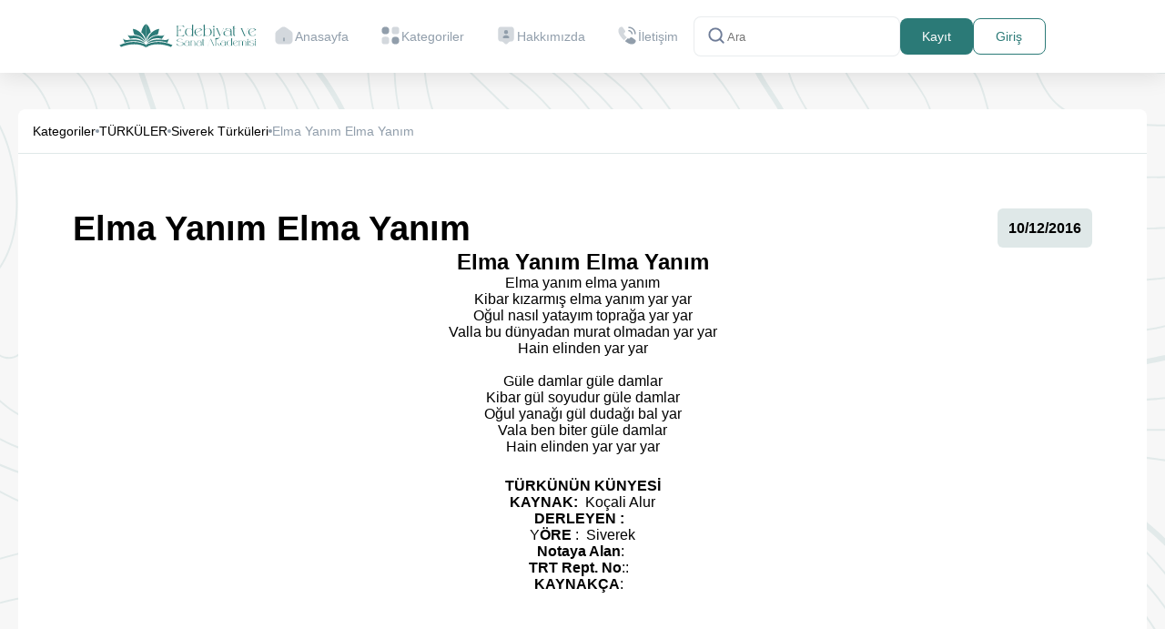

--- FILE ---
content_type: text/html;charset=utf-8
request_url: https://edebiyatvesanatakademisi.com/post/elma-yanim-elma-yanim/130308
body_size: 9729
content:
<!DOCTYPE html><html  lang="en"><head><meta charset="utf-8"><meta name="viewport" content="width=device-width, initial-scale=1"><title>Elma Yanım Elma Yanım - Edebiyat Sanat Akademisi</title><style>.nuxt-icon{height:1em;margin-bottom:.125em;vertical-align:middle;width:1em}.nuxt-icon--fill,.nuxt-icon--fill *{fill:currentColor}</style><link rel="stylesheet" href="/_nuxt/entry.1Bs3woT4.css" crossorigin><link rel="stylesheet" href="/_nuxt/style.DuR99gTD.css" crossorigin><link href="https://www.googletagmanager.com/gtag/js?id=G-XHPBSBW5GH" rel="preload" crossorigin="anonymous" referrerpolicy="no-referrer" fetchpriority="low" as="script"><link href="https://pagead2.googlesyndication.com/pagead/js/adsbygoogle.js" rel="preload" crossorigin="anonymous" referrerpolicy="no-referrer" fetchpriority="low" as="script"><link rel="modulepreload" as="script" crossorigin href="/_nuxt/Civ--o7L.js"><link rel="modulepreload" as="script" crossorigin href="/_nuxt/DxH6Sq5F.js"><link rel="modulepreload" as="script" crossorigin href="/_nuxt/0wALw-_3.js"><link rel="modulepreload" as="script" crossorigin href="/_nuxt/CsuCnA6V.js"><link rel="modulepreload" as="script" crossorigin href="/_nuxt/BynWm1Vv.js"><link rel="modulepreload" as="script" crossorigin href="/_nuxt/DJG0b6gR.js"><link rel="modulepreload" as="script" crossorigin href="/_nuxt/B4X3hl9B.js"><link rel="modulepreload" as="script" crossorigin href="/_nuxt/CkBsHaDZ.js"><link rel="modulepreload" as="script" crossorigin href="/_nuxt/C4ZXUkmL.js"><link rel="preload" as="fetch" fetchpriority="low" crossorigin="anonymous" href="/_nuxt/builds/meta/4a432e2f-95cf-4a3f-a33b-f2fbd305fc87.json"><meta name="twitter:creator" content="@edebiyatsanatakademisi"><meta name="twitter:card" content="summary_large_image"><meta name="twitter:title" content="Edebiyat ve Sanat Akademisi"><meta name="twitter:description" content="Türk edebiyatının en kapsamlı portalı: edebi eserler, kitap özetleri, dil bilgisi yazıları, yazar sayfaları ve özgün içerikler. Keşfet, oku, katkı sağla."><meta name="twitter:image" content="https://edebiyatvesanatakademisi.com/assets/img/logo.svg"><meta property="og:site_name" content="Edebiyat ve Sanat Akademisi"><meta property="og:locale" content="tr_TR"><meta property="og:type" content="website"><meta property="og:title" content="Edebiyat ve Sanat Akademisi"><meta property="og:url" content="https://edebiyatvesanatakademisi.com"><meta name="google-adsense-account" content="ca-pub-1497632721438042"><script type="text/javascript">
                (adsbygoogle = window.adsbygoogle || []).push({
                  google_ad_client: "ca-pub-1497632721438042",
                  enable_page_level_ads: true
                });
                </script><meta name="robots" content="index, follow, max-image-preview:large, max-snippet:-1, max-video-preview:-1"><meta name="description" content="
	
	Elma Yanım Elma Yanım
	
	
	Elma yanım elma yanım
	Kibar kızarmış elma yanım yar yar
	Oğul nasıl yatayım toprağa yar yar
	Valla bu d&uuml;nyadan mura"><script type="module" src="/_nuxt/Civ--o7L.js" crossorigin></script><meta property="og:description" data-infer="" content="
	
	Elma Yanım Elma Yanım
	
	
	Elma yanım elma yanım
	Kibar kızarmış elma yanım yar yar
	Oğul nasıl yatayım toprağa yar yar
	Valla bu d&uuml;nyadan mura"><link rel="canonical" href="https://edebiyatvesanatakademisi.com/post/elma-yanim-elma-yanim/130308"></head><body><div id="__nuxt"><!--[--><header><div class="header-blur"></div><div class="container-1270 d-flex align-items-center justify-content-center gap-30"><a href="/" class="logo"><img onerror="this.setAttribute(&#39;data-error&#39;, 1)" alt="logo" data-nuxt-img srcset="/_ipx/fit_contain/assets/img/logo.svg 1x" lazy src="/_ipx/fit_contain/assets/img/logo.svg"></a><nav class=""><!----><ol class="gap-6"><li><a href="/" class=""><svg xmlns="http://www.w3.org/2000/svg" fill="none" viewBox="0 0 24 25" class="nuxt-icon nuxt-icon--fill d-none d-xl-block"><path fill="#637381" d="m20.04 7.32-5.76-4.03c-1.57-1.1-3.98-1.04-5.49.13L3.78 7.33c-1 .78-1.79 2.38-1.79 3.64v6.9c0 2.55 2.07 4.63 4.62 4.63h10.78c2.55 0 4.62-2.07 4.62-4.62V11.1c0-1.35-.87-3.01-1.97-3.78Z" opacity=".4"></path><path fill="#637381" d="M12 19.25c-.41 0-.75-.34-.75-.75v-3c0-.41.34-.75.75-.75s.75.34.75.75v3c0 .41-.34.75-.75.75Z"></path></svg><span>Anasayfa</span></a></li><li><a href="/categories" class=""><svg xmlns="http://www.w3.org/2000/svg" fill="none" viewBox="0 0 24 25" class="nuxt-icon nuxt-icon--fill d-none d-xl-block"><path fill="#637381" d="M18.67 2.5h-1.9c-2.18 0-3.33 1.15-3.33 3.33v1.9c0 2.18 1.15 3.33 3.33 3.33h1.9c2.18 0 3.33-1.15 3.33-3.33v-1.9c0-2.18-1.15-3.33-3.33-3.33ZM7.24 13.93h-1.9C3.15 13.93 2 15.08 2 17.26v1.9c0 2.19 1.15 3.34 3.33 3.34h1.9c2.18 0 3.33-1.15 3.33-3.33v-1.9c.01-2.19-1.14-3.34-3.32-3.34Z" opacity=".4"></path><path fill="#637381" d="M6.29 11.08a4.29 4.29 0 1 0 0-8.58 4.29 4.29 0 0 0 0 8.58ZM17.71 22.5a4.29 4.29 0 1 0 0-8.58 4.29 4.29 0 0 0 0 8.58Z"></path></svg><span>Kategoriler</span></a></li><li><a href="/about" class=""><svg xmlns="http://www.w3.org/2000/svg" fill="none" viewBox="0 0 24 25" class="nuxt-icon nuxt-icon--fill d-none d-xl-block"><path fill="#637381" d="M18 19.36h-.76c-.8 0-1.56.31-2.12.87l-1.71 1.69c-.78.77-2.05.77-2.83 0l-1.71-1.69c-.56-.56-1.33-.87-2.12-.87H6c-1.66 0-3-1.33-3-2.97V5.48c0-1.64 1.34-2.97 3-2.97h12c1.66 0 3 1.33 3 2.97v10.91c0 1.63-1.34 2.97-3 2.97Z" opacity=".4"></path><path fill="#637381" d="M12 10.91a2.33 2.33 0 1 0 0-4.66 2.33 2.33 0 0 0 0 4.66ZM14.68 15.56c.81 0 1.28-.9.83-1.57-.68-1.01-2-1.69-3.51-1.69-1.51 0-2.83.68-3.51 1.69-.45.67.02 1.57.83 1.57h5.36Z"></path></svg><span>Hakkımızda</span></a></li><li><a href="/contact" class=""><svg xmlns="http://www.w3.org/2000/svg" fill="none" viewBox="0 0 24 25" class="nuxt-icon nuxt-icon--fill d-none d-xl-block"><path fill="#637381" d="M17.62 11.25a.77.77 0 0 1-.77-.77c0-.37-.37-1.14-.99-1.81-.61-.65-1.28-1.03-1.84-1.03a.77.77 0 0 1-.77-.77c0-.42.35-.77.77-.77 1 0 2.05.54 2.97 1.51.86.91 1.41 2.04 1.41 2.86 0 .43-.35.78-.78.78ZM21.23 11.25a.77.77 0 0 1-.77-.77c0-3.55-2.89-6.43-6.43-6.43a.77.77 0 0 1-.77-.77c0-.42.34-.78.76-.78 4.4 0 7.98 3.58 7.98 7.98 0 .42-.35.77-.77.77Z"></path><path fill="#637381" d="m11.79 14.71-3.27 3.27c-.36-.32-.71-.65-1.05-.99a28.414 28.414 0 0 1-2.79-3.27c-.82-1.14-1.48-2.28-1.96-3.41C2.24 9.17 2 8.08 2 7.04c0-.68.12-1.33.36-1.93.24-.61.62-1.17 1.15-1.67.64-.63 1.34-.94 2.08-.94.28 0 .56.06.81.18.26.12.49.3.67.56l2.32 3.27c.18.25.31.48.4.7.09.21.14.42.14.61 0 .24-.07.48-.21.71-.13.23-.32.47-.56.71l-.76.79c-.11.11-.16.24-.16.4 0 .08.01.15.03.23.03.08.06.14.08.2.18.33.49.76.93 1.28.45.52.93 1.05 1.45 1.58.36.35.71.69 1.06.99Z" opacity=".4"></path><path fill="#637381" d="M21.97 18.83c0 .28-.05.57-.15.85-.03.08-.06.16-.1.24-.17.36-.39.7-.68 1.02-.49.54-1.03.93-1.64 1.18-.01 0-.02.01-.03.01-.59.24-1.23.37-1.92.37-1.02 0-2.11-.24-3.26-.73s-2.3-1.15-3.44-1.98c-.39-.29-.78-.58-1.15-.89l3.27-3.27c.28.21.53.37.74.48.05.02.11.05.18.08.08.03.16.04.25.04.17 0 .3-.06.41-.17l.76-.75c.25-.25.49-.44.72-.56.23-.14.46-.21.71-.21.19 0 .39.04.61.13.22.09.45.22.7.39l3.31 2.35c.26.18.44.39.55.64.1.25.16.5.16.78Z"></path></svg><span>İletişim</span></a></li><!----></ol></nav><form action="/search" class="search-wrap px-14 py-0 d-xl-flex d-none bg-white"><svg xmlns="http://www.w3.org/2000/svg" fill="none" viewBox="0 0 24 25" class="nuxt-icon nuxt-icon--fill"><path fill="#919EAB" d="m20.71 19.79-3.4-3.39A7.92 7.92 0 0 0 19 11.5a8 8 0 1 0-8 8 7.92 7.92 0 0 0 4.9-1.69l3.39 3.4a1.002 1.002 0 0 0 1.639-.325 1 1 0 0 0-.219-1.095ZM5 11.5a6 6 0 1 1 12 0 6 6 0 0 1-12 0Z"></path></svg><input class="flex-grow-1 pe-20" type="text" name="q" placeholder="Ara" value=""><div class="data-search-result gap-15 justify-content-center align-items-start flex-column" style="display:none;"><div class="d-flex flex-column justify-content-center align-items-start w-100"><span class="fs-12 mb-10">KULLANICILAR</span><p class="text-center w-100">Böyle bir kullanıcı yok</p></div><div class="d-flex flex-column justify-content-center align-items-start w-100"><span class="fs-12 mb-10">ESERLER</span><p class="text-center w-100">Böyle bir eser yok</p></div></div></form><div class="d-flex align-items-center gap-5"><!--[--><a href="/auth/register" class="btn btn-secondary d-flex h-40 py-0 px-16">Kayıt</a><a href="/auth/login" class="btn btn-primary-outline d-flex py-0 px-16 h-40">Giriş</a><!--]--></div><button class="d-lg-none d-block menu-toggle-search" name="search"><svg xmlns="http://www.w3.org/2000/svg" fill="none" viewBox="0 0 24 25" class="nuxt-icon nuxt-icon--fill text-primary fs-26"><path fill="#919EAB" d="m20.71 19.79-3.4-3.39A7.92 7.92 0 0 0 19 11.5a8 8 0 1 0-8 8 7.92 7.92 0 0 0 4.9-1.69l3.39 3.4a1.002 1.002 0 0 0 1.639-.325 1 1 0 0 0-.219-1.095ZM5 11.5a6 6 0 1 1 12 0 6 6 0 0 1-12 0Z"></path></svg></button><button class="menu-toggle d-lg-none d-block" name="menu"><svg xmlns="http://www.w3.org/2000/svg" viewBox="0 0 24 24" class="nuxt-icon nuxt-icon--fill text-primaryDark"><path d="M4 6h16v2H4zm0 5h16v2H4zm0 5h16v2H4z"></path></svg></button><div class="mobile-search-wrap pt-15 px-25" style="display:none;"><form action="/search" class="search-wrap d-flex"><svg xmlns="http://www.w3.org/2000/svg" fill="none" viewBox="0 0 24 25" class="nuxt-icon nuxt-icon--fill"><path fill="#919EAB" d="m20.71 19.79-3.4-3.39A7.92 7.92 0 0 0 19 11.5a8 8 0 1 0-8 8 7.92 7.92 0 0 0 4.9-1.69l3.39 3.4a1.002 1.002 0 0 0 1.639-.325 1 1 0 0 0-.219-1.095ZM5 11.5a6 6 0 1 1 12 0 6 6 0 0 1-12 0Z"></path></svg><button class="close-search-btn"><svg xmlns="http://www.w3.org/2000/svg" viewBox="0 0 24 24" class="nuxt-icon nuxt-icon--fill"><path d="m16.192 6.344-4.243 4.242-4.242-4.242-1.414 1.414L10.535 12l-4.242 4.242 1.414 1.414 4.242-4.242 4.243 4.242 1.414-1.414L13.364 12l4.242-4.242z"></path></svg></button><input class="flex-grow-1 pe-20" type="text" name="q" placeholder="Arama" value=""><div class="data-search-result"><div class="d-flex flex-column justify-content-center align-items-start w-100"><span class="fs-12 mb-10">KULLANICILAR</span><p class="text-center w-100">Böyle bir kullanıcı yok</p></div><div class="d-flex flex-column justify-content-center align-items-start w-100"><span class="fs-12 mb-10">ESERLER</span><p class="text-center w-100">Böyle bir eser yok</p></div></div></form></div></div></header><!--[--><!----><section class="pt-40 lg-pb-90 pb-40 bg-post"><div class="container-1200 sm-px-15 px-0"><div class="d-flex flex-column bg-white gap-6 align-items-start bt-r-8 border-bottom border-passive"><div class="d-flex justify-content-start align-items-center align-content-start gap-12 flex-wrap p-16"><a href="/categories" class="fw-400 fs-14 text-secondaryDark">Kategoriler</a><svg xmlns="http://www.w3.org/2000/svg" width="4" height="4" viewBox="0 0 4 4" fill="none"><circle cx="2" cy="2" r="2" fill="#919EAB"></circle></svg><!--[--><!--[--><a href="/categories/turkuler/924" class="fw-400 fs-14 text-secondaryDark">TÜRKÜLER</a><svg xmlns="http://www.w3.org/2000/svg" width="4" height="4" viewBox="0 0 4 4" fill="none"><circle cx="2" cy="2" r="2" fill="#919EAB"></circle></svg><!--]--><!--[--><a href="/categories/siverek-turkuleri/1130" class="fw-400 fs-14 text-secondaryDark">Siverek  Türküleri</a><svg xmlns="http://www.w3.org/2000/svg" width="4" height="4" viewBox="0 0 4 4" fill="none"><circle cx="2" cy="2" r="2" fill="#919EAB"></circle></svg><!--]--><!--]--><span class="fw-400 fs-14 text-disabled">Elma Yanım Elma Yanım</span></div></div><div class="d-flex bg-white p-60 flex-column gap-60"><div class="d-flex w-100 justify-content-between"><h1 class="fs-38 fw-600 text-secondaryDark max-w-600">Elma Yanım Elma Yanım</h1><div class="d-flex flex-column gap-10"><div class="d-flex justify-content-center align-items-center min-w-24 br-6 bg-passive p-12 min-h-50"><span class="fs-16 fw-700"><time datetime="2016-10-12T10:52:30.137Z" data-prehydrate-id=":WFaGyVfuXU:">10/12/2016</time></span></div><!----><!----><!----></div></div><div class="content-area-paragph"><ul style="list-style-type:none">
	<li style="text-align:center">
	<h1>Elma Yanım Elma Yanım</h1>
	</li>
	<li style="text-align:center">
	<p>Elma yanım elma yanım<br />
	Kibar kızarmış elma yanım yar yar<br />
	Oğul nasıl yatayım toprağa yar yar<br />
	Valla bu d&uuml;nyadan murat olmadan yar yar<br />
	Hain elinden yar yar<br />
	<br />
	G&uuml;le damlar g&uuml;le damlar<br />
	Kibar g&uuml;l soyudur g&uuml;le damlar<br />
	Oğul yanağı g&uuml;l dudağı bal yar<br />
	Vala ben biter g&uuml;le damlar<br />
	Hain elinden yar yar yar</p>
	</li>
	<li style="text-align:center">
	<div><strong>T&Uuml;RK&Uuml;N&Uuml;N K&Uuml;NYESİ</strong></div>

	<div><strong>KAYNAK:</strong>&nbsp;&nbsp;Ko&ccedil;ali Alur</div>

	<div><strong>DERLEYEN :&nbsp;&nbsp;</strong></div>

	<div>Y<strong>&Ouml;RE&nbsp;</strong>:&nbsp;&nbsp;Siverek</div>

	<div><strong>Notaya Alan</strong>:&nbsp;</div>

	<div><strong>TRT Rept. No</strong>::&nbsp;&nbsp;</div>

	<div><strong>KAYNAK&Ccedil;A</strong>:&nbsp;&nbsp;</div>
	</li>
	<li style="text-align:center">
	<h2>&nbsp;</h2>
	</li>
</ul></div><!----></div><div class="d-flex bg-white p-16 align-items-center justify-content-between border-top border-passive"><div class="d-flex align-items-center"><a href="/profile/esaesa446" class="d-flex align-items-center gap-6"><img class="size-40 rounded-full" src="/assets/uploads/FZ9TZ0Y3.png" alt="profile"><span class="fs-16 fw-500 text-font">Esa Resmi Hesap</span></a></div><div class="d-flex align-items-center gap-6"><div class="d-flex gap-2 align-items-center"><svg width="24" height="24" viewBox="0 0 24 24" fill="none" xmlns="http://www.w3.org/2000/svg" class="size-36"><path opacity="0.4" d="M18.4698 16.83L18.8598 19.99C18.9598 20.82 18.0698 21.4 17.3598 20.97L13.1698 18.48C12.7098 18.48 12.2599 18.45 11.8199 18.39C12.5599 17.52 12.9998 16.42 12.9998 15.23C12.9998 12.39 10.5398 10.09 7.49985 10.09C6.33985 10.09 5.26985 10.42 4.37985 11C4.34985 10.75 4.33984 10.5 4.33984 10.24C4.33984 5.68999 8.28985 2 13.1698 2C18.0498 2 21.9998 5.68999 21.9998 10.24C21.9998 12.94 20.6098 15.33 18.4698 16.83Z" fill="#FFAB00"></path><path d="M13 15.23C13 16.42 12.56 17.5201 11.82 18.3901C10.83 19.5901 9.26 20.36 7.5 20.36L4.89 21.91C4.45 22.18 3.89 21.81 3.95 21.3L4.2 19.3301C2.86 18.4001 2 16.91 2 15.23C2 13.47 2.94 11.9201 4.38 11.0001C5.27 10.4201 6.34 10.0901 7.5 10.0901C10.54 10.0901 13 12.39 13 15.23Z" fill="#FFAB00"></path></svg><span class="fs-18 fw-500 text-secondaryDark">0</span></div><div class="d-flex gap-2 align-items-center"><button><svg width="24" height="24" viewBox="0 0 24 24" fill="none" xmlns="http://www.w3.org/2000/svg" class="size-36"><path d="M2 9.24695C2 14.1099 6.02 16.7009 8.962 19.0209C10 19.8389 11 20.6099 12 20.6099C13 20.6099 14 19.8399 15.038 19.0199C17.981 16.7019 22 14.1099 22 9.24795C22 4.38495 16.5 0.935949 12 5.61195C7.5 0.934949 2 4.38395 2 9.24695Z" fill="#FF0004"></path></svg></button><span class="fs-18 fw-500 text-secondaryDark">0</span></div></div></div><div class="d-flex bg-white bb-r-8 p-16 align-items-center justify-content-end border-top border-passive"><span class="fs-14 fw-500 text-secondaryDark">Paylaş:</span><div class="d-flex ms-6"><a href="https://www.facebook.com/sharer/sharer.php?u=https://edebiyatvesanatakademisi.com/post/elma-yanim-elma-yanim/130308" target="_blank" class="p-2"><img onerror="this.setAttribute(&#39;data-error&#39;, 1)" alt="Facebook" data-nuxt-img srcset="/_ipx/_/assets/img/social/facebook.svg 1x, /_ipx/_/assets/img/social/facebook.svg 2x" class="size-30" lazy src="/_ipx/_/assets/img/social/facebook.svg"></a><a href="https://twitter.com/intent/tweet?url=https://edebiyatvesanatakademisi.com/post/elma-yanim-elma-yanim/130308" target="_blank" class="p-2"><img onerror="this.setAttribute(&#39;data-error&#39;, 1)" alt="Twitter" data-nuxt-img srcset="/_ipx/_/assets/img/social/twitter.svg 1x, /_ipx/_/assets/img/social/twitter.svg 2x" class="size-30" lazy src="/_ipx/_/assets/img/social/twitter.svg"></a><a href="https://www.linkedin.com/shareArticle?mini=true&amp;url=https://edebiyatvesanatakademisi.com/post/elma-yanim-elma-yanim/130308" target="_blank" class="p-2"><img onerror="this.setAttribute(&#39;data-error&#39;, 1)" alt="LinkedIn" data-nuxt-img srcset="/_ipx/_/assets/img/social/linkedin.svg 1x, /_ipx/_/assets/img/social/linkedin.svg 2x" class="size-30" lazy src="/_ipx/_/assets/img/social/linkedin.svg"></a><a href="https://api.whatsapp.com/send?text=https://edebiyatvesanatakademisi.com/post/elma-yanim-elma-yanim/130308" target="_blank" class="p-2"><img onerror="this.setAttribute(&#39;data-error&#39;, 1)" alt="WhatsApp" data-nuxt-img srcset="/_ipx/_/assets/img/social/whatsapp.svg 1x, /_ipx/_/assets/img/social/whatsapp.svg 2x" class="size-30" lazy src="/_ipx/_/assets/img/social/whatsapp.svg"></a><a href="https://pinterest.com/pin/create/button/?url=https://edebiyatvesanatakademisi.com/post/elma-yanim-elma-yanim/130308&amp;description=Elma Yanım Elma Yanım" target="_blank" class="p-2"><img onerror="this.setAttribute(&#39;data-error&#39;, 1)" alt="Pinterest" data-nuxt-img srcset="/_ipx/_/assets/img/social/pinterest.svg 1x, /_ipx/_/assets/img/social/pinterest.svg 2x" class="size-30" lazy src="/_ipx/_/assets/img/social/pinterest.svg"></a></div></div></div></section><section class="pt-40"><div class="container-1200"><div class="d-flex bg-primary align-items-center py-24 justify-content-center gap-6 br-8"><svg xmlns="http://www.w3.org/2000/svg" viewBox="0 0 24 24" class="nuxt-icon nuxt-icon--fill size-36 text-white"><path d="M7.5 6.5C7.5 8.981 9.519 11 12 11s4.5-2.019 4.5-4.5S14.481 2 12 2 7.5 4.019 7.5 6.5zM20 21h1v-1c0-3.859-3.141-7-7-7h-4c-3.86 0-7 3.141-7 7v1h17z"></path></svg><span class="fw-500 fs-14 text-white">Yorum yapmak için lütfen</span><a href="/auth/register" class="btn bg-ce1 text-primary p-2">Kayıt Olun</a><span class="fw-500 fs-14 text-white">ya da</span><a href="/auth/login" class="btn bg-white text-primary">Giriş Yapın</a></div></div></section><!----><div class="pt-40"></div><!--]--><footer class="relative bg-primary mt-20"><div class="container-1200 xl-py-80 lg-py-40 py-25 text-white"><div class="row gx-0 gy-4"><div class="col-xl-4 col-md-12 md-text-start text-center md-pt-0 pt-20"><a href="/" class="d-block"><img onerror="this.setAttribute(&#39;data-error&#39;, 1)" alt="logo" data-nuxt-img srcset="/_ipx/_/assets/img/white-logo.svg 1x" class="logo mb-20" lazy src="/_ipx/_/assets/img/white-logo.svg"></a><p class="footer-desc max-w-340 zero-mx-auto md-mx-0 fs-18 fw-400">Edebiyat Sanat Akademisi, yaratıcılığın sınırlarını zorlayan bir yolculuk sunar. Kelimelerin büyüsüne kapılın, sanatın derinliklerine dalın ve edebiyatın büyük mirasıyla buluşun. </p><div class="d-flex gap-12 mt-20 zero-mx-auto md-mx-0 justify-content-center justify-content-md-start"><!--[--><a href="https://www.facebook.com/edebiyatsanatakademisi" rel="noopener noreferrer" target="_blank" class="bg-white br-6 d-flex p-1 align-items-center justify-items-center"><img onerror="this.setAttribute(&#39;data-error&#39;, 1)" alt="facebook" data-nuxt-img srcset="/_ipx/_/assets/img/social/facebook.svg 1x, /_ipx/_/assets/img/social/facebook.svg 2x" class="size-30" lazy src="/_ipx/_/assets/img/social/facebook.svg"></a><a href="https://www.instagram.com/edebiyatsanatakademisi/" rel="noopener noreferrer" target="_blank" class="bg-white br-6 d-flex p-1 align-items-center justify-items-center"><img onerror="this.setAttribute(&#39;data-error&#39;, 1)" alt="instagram" data-nuxt-img srcset="/_ipx/_/assets/img/social/instagram.svg 1x, /_ipx/_/assets/img/social/instagram.svg 2x" class="size-30" lazy src="/_ipx/_/assets/img/social/instagram.svg"></a><a href="https://twitter.com/edebiyatsanatakademi" rel="noopener noreferrer" target="_blank" class="bg-white br-6 d-flex p-1 align-items-center justify-items-center"><img onerror="this.setAttribute(&#39;data-error&#39;, 1)" alt="twitter" data-nuxt-img srcset="/_ipx/_/assets/img/social/twitter.svg 1x, /_ipx/_/assets/img/social/twitter.svg 2x" class="size-30" lazy src="/_ipx/_/assets/img/social/twitter.svg"></a><a href="https://www.youtube.com/channel/UCwYkYkqz0l0r8n1mJxXG4mA" rel="noopener noreferrer" target="_blank" class="bg-white br-6 d-flex p-1 align-items-center justify-items-center"><img onerror="this.setAttribute(&#39;data-error&#39;, 1)" alt="youtube" data-nuxt-img srcset="/_ipx/_/assets/img/social/youtube.svg 1x, /_ipx/_/assets/img/social/youtube.svg 2x" class="size-30" lazy src="/_ipx/_/assets/img/social/youtube.svg"></a><a href="https://www.linkedin.com/in/edebiyatsanatakademisi/" rel="noopener noreferrer" target="_blank" class="bg-white br-6 d-flex p-1 align-items-center justify-items-center"><img onerror="this.setAttribute(&#39;data-error&#39;, 1)" alt="linkedin" data-nuxt-img srcset="/_ipx/_/assets/img/social/linkedin.svg 1x, /_ipx/_/assets/img/social/linkedin.svg 2x" class="size-30" lazy src="/_ipx/_/assets/img/social/linkedin.svg"></a><!--]--></div></div><div class="col-xl-8 col-12 xxl-ps-60 xl-ps-40 d-md-block d-none"><div class="row justify-content-end gy-3 sm-text-start"><div class="col-auto"><div class="xl-fs-14 fw-500 fs-16"><a href="/" class="d-block lg-mb-20 mb-10 hover-op">Anasayfa</a><a href="/categories" class="d-block lg-mb-20 mb-10 hover-op">Kategoriler</a><a href="/writers" class="d-block lg-mb-20 mb-10 hover-op">Yazarlar</a><a href="/about" class="d-block lg-mb-20 mb-10 hover-op">Hakkımızda</a><a href="/announcements" class="d-block lg-mb-20 mb-10 hover-op">Duyurular</a><a href="/contact" class="d-block lg-mb-20 mb-10 hover-op">İletişim</a></div></div><div class="col-auto ms-50"><div class="xl-fs-14 fw-500 fs-16"><a href="/about" class="d-block lg-mb-20 mb-10 hover-op">Hakkımızda</a><a href="/faq" class="d-block lg-mb-20 mb-10 hover-op">Sıkça Sorulan Sorular</a><a href="/terms" class="d-block lg-mb-20 mb-10 hover-op">Kullanım Şartları</a><a href="/terms" class="d-block lg-mb-20 mb-10 hover-op">Kişisel Verilerin Korunması</a><a href="/terms" class="d-block lg-mb-20 mb-10 hover-op">Çerez ve Aydınlatma Metni</a></div></div></div></div></div></div><div class="xl-py-15 py-20 lg-pb-0 md-pb-10 pb-10 bg-dark"><div class="container-1200"><div class="d-flex align-items-center justify-content-center"><p class="text-white fw-500 fs-12"> Copyrights © 2019 <a href="/" rel="noopener noreferrer" target="_blank">ESA</a> Tüm hakları saklıdır. Developed By <a href="http://innovbyte.com" rel="noopener noreferrer" target="_blank">InnovByte</a>. </p></div></div></div></footer><!--]--></div><div id="teleports"></div><script data-hid=":WFaGyVfuXU:">document.querySelectorAll('[data-prehydrate-id*=":WFaGyVfuXU:"]').forEach(e=>{let t=window._nuxtTimeNow||=Date.now(),n=(e,t)=>t>0?e[0].toUpperCase()+e.slice(1):e,r=new Date(e.getAttribute(`datetime`)),i={};for(let t of e.getAttributeNames())if(t.startsWith(`data-`)){let r=t.slice(5).split(`-`).map(n).join(``);r===`relativeStyle`&&(r=`style`),i[r]=e.getAttribute(t)}if(i.relative){let n=(r.getTime()-t)/1e3,a=[{unit:`second`,seconds:1,threshold:60},{unit:`minute`,seconds:60,threshold:60},{unit:`hour`,seconds:3600,threshold:24},{unit:`day`,seconds:86400,threshold:30},{unit:`month`,seconds:2592e3,threshold:12},{unit:`year`,seconds:31536e3,threshold:1/0}],{unit:o,seconds:s}=a.find(({seconds:e,threshold:t})=>Math.abs(n/e)<t)||a[a.length-1],c=n/s;e.textContent=new Intl.RelativeTimeFormat(i.locale,i).format(Math.round(c),o)}else e.textContent=new Intl.DateTimeFormat(i.locale,i).format(r)})</script><script type="application/ld+json" data-nuxt-schema-org="true" data-hid="schema-org-graph">{"@context":"https://schema.org","@graph":[{"@id":"https://edebiyatvesanatakademisi.com/#website","@type":"WebSite","inLanguage":"en","name":"Edebiyat ve Sanat Akademisi","url":"https://edebiyatvesanatakademisi.com/","potentialAction":[{"@type":"SearchAction","target":{"@type":"EntryPoint","urlTemplate":"https://edebiyatvesanatakademisi.com/search?q={search_term_string}"},"query-input":"required name=search_term_string"}],"publisher":{"@id":"https://edebiyatvesanatakademisi.com/#identity"}},{"@id":"https://edebiyatvesanatakademisi.com/post/elma-yanim-elma-yanim/130308#webpage","@type":"WebPage","datePublished":"2016-10-12T10:52:30.137Z","description":"\r\n\t\r\n\tElma Yanım Elma Yanım\r\n\t\r\n\t\r\n\tElma yanım elma yanım\r\n\tKibar kızarmış elma yanım yar yar\r\n\tOğul nasıl yatayım toprağa yar yar\r\n\tValla bu d&uuml;nyadan mura","name":"Elma Yanım Elma Yanım","url":"https://edebiyatvesanatakademisi.com/post/elma-yanim-elma-yanim/130308","about":{"@id":"https://edebiyatvesanatakademisi.com/#identity"},"isPartOf":{"@id":"https://edebiyatvesanatakademisi.com/#website"},"potentialAction":[{"@type":"ReadAction","target":["https://edebiyatvesanatakademisi.com/post/elma-yanim-elma-yanim/130308"]}],"primaryImageOfPage":{"@id":"https://edebiyatvesanatakademisi.com/#logo"}},{"@id":"https://edebiyatvesanatakademisi.com/#identity","@type":"Organization","email":"info@edebiyatsanatakademisi.com","name":"Edebiyat ve Sanat Akademisi","telephone":"+90 530 324 11 85","url":"https://edebiyatvesanatakademisi.com","address":{"@type":"PostalAddress","streetAddress":" Yeşil, 100. Yıl Cd. No:12/1","addressLocality":"Dörtyol/Hatay","postalCode":"31600","addressCountry":"TR","addressRegion":"TR"},"contactPoint":{"@type":"ContactPoint","telephone":"+90 530 324 11 85","email":"info@edebiyatsanatakademisi.com"},"sameAs":["https://www.facebook.com/edebiyatsanatakademisi","https://www.instagram.com/edebiyatsanatakademisi/","https://twitter.com/edebiyatsanatakademi","https://www.youtube.com/channel/UCwYkYkqz0l0r8n1mJxXG4mA","https://www.linkedin.com/in/edebiyatsanatakademisi/"]},{"@id":"https://edebiyatvesanatakademisi.com/post/elma-yanim-elma-yanim/130308#article","@type":"Article","datePublished":"2016-10-12T10:52:30.137Z","description":"\r\n\t\r\n\tElma Yanım Elma Yanım\r\n\t\r\n\t\r\n\tElma yanım elma yanım\r\n\tKibar kızarmış elma yanım yar yar\r\n\tOğul nasıl yatayım toprağa yar yar\r\n\tValla bu d&uuml;nyadan mura","headline":"Elma Yanım Elma Yanım","inLanguage":"en","author":{"@id":"https://edebiyatvesanatakademisi.com/#/schema/person/6a4bc76"},"isPartOf":{"@id":"https://edebiyatvesanatakademisi.com/post/elma-yanim-elma-yanim/130308#webpage"},"mainEntityOfPage":{"@id":"https://edebiyatvesanatakademisi.com/post/elma-yanim-elma-yanim/130308#webpage"},"publisher":{"name":"Edebiyat ve Sanat Akademisi"}},{"@id":"https://edebiyatvesanatakademisi.com/#/schema/person/6a4bc76","@type":"Person","name":"Esa Resmi Hesap","url":"https://edebiyatvesanatakademisi.com/profile/esaesa446"},{"@id":"https://edebiyatvesanatakademisi.com/#logo","@type":"ImageObject","caption":"Edebiyat ve Sanat Akademisi","contentUrl":"https://edebiyatvesanatakademisi.com/assets/img/logo.svg","inLanguage":"en","url":"https://edebiyatvesanatakademisi.com/assets/img/logo.svg"},{"@id":"https://edebiyatvesanatakademisi.com/#organization","@type":"Organization","logo":"https://edebiyatvesanatakademisi.com/assets/img/logo.svg","name":"Edebiyat ve Sanat Akademisi","url":"https://edebiyatvesanatakademisi.com","address":{"@type":"PostalAddress","streetAddress":" Yeşil, 100. Yıl Cd. No:12/1","addressLocality":"Dörtyol/Hatay","postalCode":"31600","addressCountry":"TR","addressRegion":"TR"},"sameAs":["https://www.facebook.com/edebiyatsanatakademisi","https://www.instagram.com/edebiyatsanatakademisi/","https://twitter.com/edebiyatsanatakademi","https://www.youtube.com/channel/UCwYkYkqz0l0r8n1mJxXG4mA","https://www.linkedin.com/in/edebiyatsanatakademisi/"]}]}</script><script type="application/json" data-nuxt-data="nuxt-app" data-ssr="true" id="__NUXT_DATA__">[["ShallowReactive",1],{"data":2,"state":4,"once":16,"_errors":17,"serverRendered":13,"path":19,"pinia":20,"pinia_colada":29},["ShallowReactive",3],{},["Reactive",5],{"$sviewportState":6,"$snuxt-seo-utils:routeRules":7,"$ssite-config":8},"desktop",{"head":-1,"seoMeta":-1},{"_priority":9,"env":12,"indexable":13,"name":14,"url":15},{"name":10,"env":11,"url":10,"indexable":10},-3,-15,"production",true,"Edebiyat ve Sanat Akademisi","https://edebiyatvesanatakademisi.com",["Set"],["ShallowReactive",18],{},"/post/elma-yanim-elma-yanim/130308",["Reactive",21],{"_pc_query":22,"auth":25,"_pc_mutation":27},{"caches":23},["skipHydrate",24],1,{"accessToken":26,"expiration":26},null,{"caches":28},["skipHydrate",24],{"[\"profile\"]":30,"[\"credits\"]":32,"[\"posts\",\"get\",130308]":33,"[\"posts\",\"comments\",\"getAll\",130308]":59,"[\"posts\",\"allPinnedTypes\"]":64,"[\"posts\",\"search\",\"\"]":65,"[\"writers\",\"search\",\"\"]":66},[-1,26,31],-1,[-1,26,31],[34,26,58],{"userID":35,"user":36,"name":40,"image":26,"content":41,"status":24,"categoryID":42,"category":43,"writerID":26,"writer":26,"pinnedType":26,"credit":26,"needBuy":54,"isLiked":54,"like":55,"comment":55,"isDeleted":54,"deleterUserID":26,"deletionAt":26,"createdAt":56,"id":57},2238,{"username":37,"fullName":38,"photo":39},"esaesa446","Esa Resmi Hesap","/assets/uploads/FZ9TZ0Y3.png","Elma Yanım Elma Yanım","\u003Cul style=\"list-style-type:none\">\r\n\t\u003Cli style=\"text-align:center\">\r\n\t\u003Ch1>Elma Yanım Elma Yanım\u003C/h1>\r\n\t\u003C/li>\r\n\t\u003Cli style=\"text-align:center\">\r\n\t\u003Cp>Elma yanım elma yanım\u003Cbr />\r\n\tKibar kızarmış elma yanım yar yar\u003Cbr />\r\n\tOğul nasıl yatayım toprağa yar yar\u003Cbr />\r\n\tValla bu d&uuml;nyadan murat olmadan yar yar\u003Cbr />\r\n\tHain elinden yar yar\u003Cbr />\r\n\t\u003Cbr />\r\n\tG&uuml;le damlar g&uuml;le damlar\u003Cbr />\r\n\tKibar g&uuml;l soyudur g&uuml;le damlar\u003Cbr />\r\n\tOğul yanağı g&uuml;l dudağı bal yar\u003Cbr />\r\n\tVala ben biter g&uuml;le damlar\u003Cbr />\r\n\tHain elinden yar yar yar\u003C/p>\r\n\t\u003C/li>\r\n\t\u003Cli style=\"text-align:center\">\r\n\t\u003Cdiv>\u003Cstrong>T&Uuml;RK&Uuml;N&Uuml;N K&Uuml;NYESİ\u003C/strong>\u003C/div>\r\n\r\n\t\u003Cdiv>\u003Cstrong>KAYNAK:\u003C/strong>&nbsp;&nbsp;Ko&ccedil;ali Alur\u003C/div>\r\n\r\n\t\u003Cdiv>\u003Cstrong>DERLEYEN :&nbsp;&nbsp;\u003C/strong>\u003C/div>\r\n\r\n\t\u003Cdiv>Y\u003Cstrong>&Ouml;RE&nbsp;\u003C/strong>:&nbsp;&nbsp;Siverek\u003C/div>\r\n\r\n\t\u003Cdiv>\u003Cstrong>Notaya Alan\u003C/strong>:&nbsp;\u003C/div>\r\n\r\n\t\u003Cdiv>\u003Cstrong>TRT Rept. No\u003C/strong>::&nbsp;&nbsp;\u003C/div>\r\n\r\n\t\u003Cdiv>\u003Cstrong>KAYNAK&Ccedil;A\u003C/strong>:&nbsp;&nbsp;\u003C/div>\r\n\t\u003C/li>\r\n\t\u003Cli style=\"text-align:center\">\r\n\t\u003Ch2>&nbsp;\u003C/h2>\r\n\t\u003C/li>\r\n\u003C/ul>",1130,{"name":44,"slug":45,"seoDesc":46,"seoKeys":47,"image":26,"parentID":48,"parent":49,"id":42},"Siverek  Türküleri","siverek-turkuleri","Urfa, siverek, kürt, mani , ağıt, yayla, repertuar no, kaynak kişi, derleyen, varyant, halay, yayla, yiğit, daglar, ova ","Urfa, siverek, kürt, kırmançi, mani , ağıt, yayla, repertuar no, kaynak kişi, derleyen, varyant, halay, yayla, yiğit, daglar, ova, eyvan, ağa ",924,{"name":50,"slug":51,"seoDesc":52,"seoKeys":53,"image":26,"parentID":26,"parent":26,"id":48},"TÜRKÜLER","turkuler","Anadolu,Azerbaycan, yöre, bölge, il ve ilçelerinin anonim türküleri. türkülerin varyantları, derlemecileri yoreleri ile beste, besteci ,repertuar noları,kaynak kişi ve kaynakçaları ","Anadolu,Azerbaycan, yöre, bölge, il, ilçeler, anonim  türküler,beste, besteci, varyant, repertuar no, kaynak kişi, kaynakça ",false,0,"2016-10-12T10:52:30.137",130308,4,[60,26,63],{"items":61,"take":62,"skip":55,"totalCount":55},["Set"],10,16,[-1,26,31],[-1,26,31],[-1,26,31]]</script><script>window.__NUXT__={};window.__NUXT__.config={public:{"nuxt-scripts":{version:"",defaultScriptOptions:{trigger:"onNuxtReady"}},piniaPluginPersistedstate:{},"seo-utils":{canonicalQueryWhitelist:["page","sort","filter","search","q","category","tag"],canonicalLowercase:true}},app:{baseURL:"/",buildId:"4a432e2f-95cf-4a3f-a33b-f2fbd305fc87",buildAssetsDir:"/_nuxt/",cdnURL:""}}</script></body></html>

--- FILE ---
content_type: text/css; charset=utf-8
request_url: https://edebiyatvesanatakademisi.com/_nuxt/style.DuR99gTD.css
body_size: 359
content:
@keyframes loading-skeleton{to{transform:translate(100%)}}.skeleton-loading{--base-color:#ebebeb;--highlight-color:#f5f5f5;--animation-duration:1.5s;--animation-direction:normal;--pseudo-element-display:block;background-color:var(--base-color);border-radius:.25rem;display:inline-flex;line-height:1;overflow:hidden;position:relative;-webkit-user-select:none;-moz-user-select:none;user-select:none;width:100%}.skeleton-loading:after{animation-direction:var(--animation-direction);animation-duration:var(--animation-duration);animation-iteration-count:infinite;animation-name:loading-skeleton;animation-timing-function:ease-in-out;background-image:var( --custom-highlight-background,linear-gradient(90deg,var(--base-color) 0,var(--highlight-color) 50%,var(--base-color) 100%) );background-repeat:no-repeat;content:" ";display:var(--pseudo-element-display);height:100%;left:0;position:absolute;right:0;top:0;transform:translate(-100%)}@media(prefers-reduced-motion){.skeleton-loading{--pseudo-element-display:block}}


--- FILE ---
content_type: image/svg+xml
request_url: https://edebiyatvesanatakademisi.com/assets/img/post-bg.svg
body_size: 66673
content:
<svg width="1440" height="999" viewBox="0 0 1440 999" fill="none" xmlns="http://www.w3.org/2000/svg">
<g opacity="0.1">
<path d="M341.35 684.27C337.779 676.999 333.92 669.689 330.177 662.598C320.578 644.282 310.519 625.326 304.299 604.973C285.408 543.053 305.508 470.548 353.175 428.622C373.947 410.366 398.865 397.982 420.866 387.056C451.889 371.656 480.013 359.093 510.249 361.609C524.724 362.808 538.623 367.602 552.061 372.156C562.615 376.089 573.442 379.18 584.447 381.404C606.562 385.279 629.522 381.903 651.638 378.647C671.45 375.731 691.953 372.655 712.168 374.652C763.444 379.606 812.225 415.28 861.255 483.77C868.012 493.218 874.693 503.025 881.297 512.533C910.439 554.938 940.579 598.781 983.197 625.866C997.557 634.994 1013.34 642.164 1028.6 649.115C1039.02 653.849 1049.72 658.743 1060.12 664.256C1072.6 670.927 1089.72 681.873 1094.22 699.909C1097.11 711.514 1094.1 723.698 1090.78 734.085C1084.48 753.719 1075.73 772.954 1067.26 791.55C1051.9 825.506 1035.87 860.52 1035.32 897.952C1034.8 933.525 1048.64 969.718 1073.54 998.76H1065.86C1042.11 969.299 1029.02 933.306 1029.54 897.852C1030.12 859.122 1046.34 823.469 1062.04 788.993C1070.43 770.557 1079.11 751.482 1085.29 732.187C1088.34 722.64 1091.14 711.514 1088.63 701.407C1084.79 685.708 1068.97 675.721 1057.47 669.589C1047.32 664.156 1036.62 659.302 1026.28 654.608C1010.92 647.577 994.869 640.327 980.202 630.979C936.566 603.255 906.081 558.913 876.536 516.009C870.028 506.541 863.29 496.754 856.551 487.346C808.558 420.313 761.121 385.478 711.572 380.605C691.991 378.727 671.853 381.683 652.367 384.6C629.734 387.915 606.294 391.351 583.257 387.336C571.966 385.058 560.857 381.893 550.026 377.868C536.914 373.394 523.341 368.74 509.577 367.602C480.781 365.205 453.367 377.449 423.188 392.489C401.514 403.255 376.942 415.459 356.746 433.216C310.787 473.624 291.475 543.513 309.636 603.175C315.683 622.969 325.531 641.665 335.072 659.742C338.912 666.852 342.751 674.223 346.322 681.573C373.582 737.744 388.419 799.548 389.746 862.458C390.841 908.625 384.727 954.671 371.643 998.8H365.596C396.523 896.314 388.172 779.626 341.35 684.27Z" fill="#2B7A77"/>
<path d="M849.084 20.6332C852.309 25.5268 855.649 30.6201 858.682 35.6536C874.391 61.747 884.362 91.1306 887.882 121.702C889.36 134.745 889.801 148.287 890.051 161.39C890.857 192.43 891.606 221.771 905.927 246.999C930.5 290.282 984.176 300.489 1013.99 302.746C1030.29 303.964 1047.03 303.825 1063.23 303.685C1089.28 303.465 1116.24 303.225 1142.32 308.678C1148.64 309.997 1154.98 311.654 1161.1 313.272C1170.86 316.078 1180.79 318.226 1190.82 319.704C1211.57 322.261 1232.82 318.965 1254.57 315.03C1273.25 311.654 1291.47 308.079 1308.8 301.348C1342.5 288.285 1371.1 263.817 1398.74 240.167C1412.03 228.822 1425.62 217.217 1439.88 206.731V214.061C1426.97 223.789 1414.56 234.395 1402.41 244.781C1374.38 268.75 1345.4 293.538 1310.8 306.961C1293.02 313.872 1274.52 317.507 1255.55 320.942C1238.87 323.958 1222.45 326.595 1206.18 326.595C1200.81 326.611 1195.45 326.298 1190.13 325.656C1179.85 324.152 1169.68 321.957 1159.68 319.085C1153.63 317.487 1147.37 315.849 1141.19 314.551C1115.7 309.218 1089.05 309.457 1063.27 309.677C1046.97 309.817 1030.1 309.957 1013.57 308.718C982.64 306.381 926.872 295.675 900.974 250.035C885.904 223.469 885.079 191.99 884.292 161.55C883.946 148.587 883.601 135.184 882.161 122.401C878.739 92.7174 869.057 64.1871 853.806 38.8494C850.811 33.8959 847.509 28.8625 844.323 24.0288C839.197 16.2389 833.995 8.34913 829.637 0.0599196H836.279C840.195 7.11074 844.726 13.9219 849.084 20.6332Z" fill="#2B7A77"/>
<path d="M354.327 0.319591C384.161 40.043 402.279 87.9176 406.487 138.14C407.139 146.33 407.466 155.078 405.316 163.527C401.476 178.488 390.822 190.013 379.821 200.259C375.118 204.614 370.223 208.948 365.5 213.123C349.624 227.104 333.191 241.725 321.711 259.862C316.676 268.217 312.143 276.889 308.138 285.828C301.246 300.389 294.124 315.45 282.682 327.114C265.98 344.132 243.347 350.384 227.317 352.621C221.208 353.478 215.051 353.912 208.887 353.919C172.182 353.919 137.857 338.559 116.279 311.714C88.673 277.339 86.7148 225.067 111.787 192.709C119.466 182.902 129.064 174.992 138.433 167.342C150.662 157.355 162.218 147.908 169.494 134.605C185.39 105.603 175.1 68.391 164.234 35.7934L152.332 0.0998761H158.417L169.667 33.816C180.955 67.672 191.571 106.402 174.505 137.581C166.653 151.882 154.117 162.129 141.984 172.056C132.885 179.486 123.459 187.196 116.279 196.464C92.858 226.685 94.7969 275.621 120.694 307.859C144.211 337.161 185.754 352.401 226.549 346.689C241.715 344.572 263.024 338.699 278.651 322.84C289.382 311.894 295.929 297.952 302.974 283.172C307.076 274.023 311.724 265.15 316.892 256.606C328.833 237.751 345.573 222.93 361.776 208.669C366.479 204.494 371.375 200.199 375.982 195.885C386.329 186.278 396.35 175.532 399.748 162.109C401.345 154.433 401.682 146.532 400.747 138.739C396.627 89.6812 378.938 42.9149 349.816 4.09468L346.783 0.0998761H354.174C354.174 0.0998761 354.289 0.239695 354.327 0.319591Z" fill="#2B7A77"/>
<path d="M138.894 700.469C177.461 707.399 212.516 742.414 230.83 770.258C253.329 804.533 265.251 844.841 273.928 879.735C276.635 890.621 279.035 903.065 273.256 913.312C268.879 921.022 260.759 925.296 255.038 927.793C243.644 932.717 231.419 935.223 219.081 935.163C192.896 935.163 166.346 924.078 152.927 899.21C148.089 890.282 145.401 880.374 142.81 870.807C141.639 866.532 140.448 862.118 139.085 857.884C133.359 840.309 124.21 824.153 112.209 810.425C109.541 807.389 106.642 804.433 103.839 801.417C94.5667 791.73 84.9679 781.703 80.6484 768.4C75.4459 752.421 79.3046 734.304 90.9574 720.103C103.493 704.963 121.827 697.432 138.894 700.469ZM86.1389 766.542C89.9784 778.527 98.7133 787.615 107.928 797.243C110.788 800.219 113.687 803.235 116.471 806.451C129.007 820.789 138.563 837.667 144.538 856.026C145.958 860.4 147.168 864.895 148.377 869.229C150.988 878.896 153.464 888.024 157.976 896.334C176.252 930.15 221.443 936.142 252.811 922.3C260.816 918.764 265.597 915.069 268.303 910.315C272.988 902.046 270.799 891.001 268.303 881.293C259.741 846.878 248.031 807.19 226.069 773.693C208.407 746.788 174.716 713.012 137.914 706.421C122.864 703.724 106.546 710.415 95.3538 724.098C85.0255 736.641 81.5699 752.521 86.1389 766.542Z" fill="#2B7A77"/>
<path d="M1332.9 576.729C1357.74 625.036 1365.45 680.895 1354.69 734.524C1349.81 758.233 1341.75 773.474 1329.29 782.462C1321.36 788.194 1311.34 791.51 1298.57 792.609C1295.83 792.848 1293.14 792.968 1290.53 792.968C1280.31 793.192 1270.18 790.964 1260.93 786.457C1235.97 773.733 1226.37 745.55 1217.1 718.325C1213.64 707.549 1209.62 696.98 1205.04 686.666C1194.37 663.956 1177.24 644.881 1160.7 626.445C1152.23 617.017 1143.42 607.25 1135.61 597.043C1106.12 558.853 1096.94 517.626 1111.07 486.767C1122.59 461.699 1140.16 448.656 1163.44 448.037C1226.35 446.379 1312.01 536.582 1332.9 576.729ZM1163.63 454.029C1142.69 454.589 1126.76 466.473 1116.31 489.343C1096.83 531.928 1129.62 579.686 1140.14 593.208C1147.82 603.195 1156.55 612.922 1164.96 622.27C1181.79 641.046 1199.19 660.441 1210.25 683.95C1214.93 694.463 1219.04 705.239 1222.57 716.228C1231.88 743.552 1240.69 769.339 1263.5 781.004C1273 785.857 1284.62 787.735 1298.05 786.556C1309.75 785.558 1318.86 782.562 1325.91 777.468C1337.1 769.479 1344.44 755.297 1348.95 733.166C1359.43 680.895 1351.92 626.453 1327.71 579.366C1308.21 541.875 1224.84 454.029 1165.32 454.029H1163.63Z" fill="#2B7A77"/>
<path d="M888.611 42.6246C895.465 54.3293 902.549 66.4335 907.501 79.4166C915.296 99.8501 917.676 122.121 919.98 143.653C920.767 150.964 921.573 158.534 922.571 165.924C927.62 202.716 938.64 228.123 956.263 243.623C973.541 258.823 996.405 264.176 1018.35 268.371C1088.47 281.721 1159.82 286.8 1231.04 283.511C1249.68 282.632 1271.2 281.114 1290.91 273.924C1310.63 266.733 1327.87 254.389 1345.36 241.246C1377.57 217.058 1409.27 191.431 1439.9 164.885V167.502C1409.61 193.688 1378.3 218.975 1346.49 242.864C1328.87 256.087 1311.4 268.571 1291.55 275.801C1271.7 283.032 1249.89 284.63 1231.13 285.489C1217.05 286.154 1202.98 286.481 1188.9 286.467C1131.56 286.474 1074.33 281.072 1017.93 270.328C996.808 266.333 972.6 260.681 954.957 245.161C936.95 229.322 925.72 203.495 920.594 166.204C919.596 158.793 918.77 151.203 917.983 143.873C915.699 122.461 913.337 100.329 905.639 80.1557C900.763 67.3324 893.718 55.308 886.903 43.6632C882.199 35.6736 877.304 27.3444 873.196 18.7955C870.278 12.7737 867.819 6.52261 865.843 0.0998761H867.763C869.711 6.20698 872.092 12.1555 874.885 17.8967C879.089 26.3657 883.927 34.635 888.611 42.6246Z" fill="#2B7A77"/>
<path d="M944.015 21.6518C950.858 31.6209 956.961 42.1176 962.272 53.051C969.951 69.949 972.504 88.5847 975 106.601C975.921 113.233 976.919 120.084 978.071 126.735C983.735 158.354 993.698 179.247 1009.44 192.509C1024.8 205.433 1045.61 210.206 1063.9 213.662C1125.28 225.257 1187.71 229.639 1250.02 226.725C1268.61 225.866 1288.42 224.248 1306.58 218.356C1316.01 215.209 1325.15 211.199 1333.9 206.371C1342.42 201.817 1350.73 196.764 1358.85 191.87L1367.26 186.777C1380.45 178.787 1393.37 170.938 1405.77 163.367C1418.17 155.797 1427.92 149.665 1437.31 143.553L1439.85 141.915V144.272L1438.2 145.351C1428.79 151.463 1419 157.595 1406.62 165.185C1394.23 172.775 1381.29 180.605 1368.09 188.595L1359.68 193.688C1351.62 198.602 1343.28 203.675 1334.72 208.249C1325.87 213.077 1316.62 217.087 1307.1 220.233C1288.63 226.226 1268.7 227.824 1250.08 228.682C1237.61 229.268 1225.15 229.555 1212.68 229.541C1162.66 229.537 1112.74 224.858 1063.52 215.559C1044.99 212.044 1023.9 207.19 1008.19 193.968C992.085 180.405 981.911 159.133 976.152 127.015C974.942 120.343 973.982 113.452 973.061 106.801C970.584 88.9243 968.012 70.4483 960.506 53.8299C955.234 42.9863 949.175 32.5764 942.383 22.6905C937.641 15.38 932.785 7.8498 928.503 0.0199935H930.711C934.858 7.51025 939.484 14.6809 944.015 21.6518Z" fill="#2B7A77"/>
<path d="M999.592 0.379511C1005.96 8.73834 1011.79 17.5261 1017.04 26.6853C1024.38 40.2277 1027.22 55.4079 1029.98 70.0688C1031.06 75.8413 1032.19 81.7935 1033.55 87.5261C1037.39 103.845 1044.74 127.174 1062.62 141.456C1076.05 152.102 1093.83 156.117 1109.46 159.053C1162.08 168.808 1215.59 172.439 1268.99 169.879C1285.23 169.12 1304.25 167.682 1322.2 162.728C1331.08 160.198 1339.78 157.055 1348.26 153.32C1354.01 150.844 1359.77 148.227 1365.28 145.69L1372.18 142.535C1387.53 135.584 1402.53 129.412 1416.54 124.138L1423.11 121.682C1428.87 119.564 1434.24 117.527 1439.88 115.27V117.407C1434.47 119.564 1429.23 121.522 1423.76 123.559L1417.19 126.016C1403.22 131.269 1388.4 137.441 1373.04 144.372L1366.15 147.528C1360.6 150.065 1354.88 152.681 1349.08 155.178C1340.53 158.939 1331.75 162.109 1322.8 164.666C1304.68 169.659 1285.52 171.117 1269.18 171.856C1258.3 172.376 1247.42 172.629 1236.55 172.615C1193.84 172.638 1151.22 168.708 1109.19 160.871C1093.35 157.895 1075.31 153.8 1061.52 142.894C1043.17 128.333 1035.76 104.564 1031.77 87.9456C1030.38 82.1731 1029.27 76.1809 1028.18 70.3884C1025.45 55.8873 1022.63 40.8668 1015.45 27.6041C1010.25 18.5226 1004.48 9.80838 998.171 1.51804L997.077 0.0399566H999.496L999.592 0.379511Z" fill="#2B7A77"/>
<path d="M1071.79 0.319591C1078.61 10.6661 1081.78 22.4708 1084.85 33.8759C1086.13 38.6697 1087.46 43.6033 1089.03 48.2972C1093.64 62.0992 1100.86 79.3568 1115.77 90.2426C1127.29 98.6516 1142.08 101.907 1155.01 104.224C1198.89 112.263 1243.49 115.244 1287.99 113.113C1304.76 112.57 1321.46 110.566 1337.91 107.121C1346.62 105.123 1354.96 102.686 1362.67 100.27L1367.26 98.8115C1373.63 96.8141 1379.64 94.8166 1385.67 93.1987C1399.36 89.1811 1413.35 86.4142 1427.5 84.9295C1430.8 84.6099 1433.95 84.4102 1437.1 84.1905L1439.92 84.0107V86.0081L1437.22 86.1879C1434.11 86.3876 1430.98 86.6073 1427.62 86.9069C1413.58 88.417 1399.7 91.1633 1386.11 95.1162C1380.12 96.834 1374.11 98.7315 1367.76 100.729L1363.17 102.167C1355.49 104.604 1347.03 107.121 1338.22 109.078C1321.67 112.532 1304.87 114.536 1287.99 115.07C1278.66 115.51 1269.37 115.723 1260.1 115.709C1224.7 115.754 1189.37 112.553 1154.51 106.142C1141.36 103.705 1126.35 100.389 1114.51 91.7606C1098.96 80.4354 1091.47 61.7996 1087.06 48.8564C1085.46 44.1026 1084.12 39.1291 1082.83 34.3154C1079.8 23.07 1076.67 11.4251 1070.05 1.35825L1069.11 0H1071.47C1071.59 0.0884046 1071.7 0.196211 1071.79 0.319591Z" fill="#2B7A77"/>
<path d="M1144.47 9.02826C1149.45 19.0153 1156.7 31.2993 1168.93 38.9893C1178.53 45.1213 1190.32 47.618 1200.57 49.4756C1235.7 55.7451 1271.38 58.0356 1306.98 56.3068C1322.58 55.6338 1338.14 54.0601 1353.57 51.5929C1359.22 50.6741 1364.82 49.5955 1370.24 48.5568L1377.11 47.2585C1385.82 45.6406 1392.83 44.582 1399.17 43.9229C1414.53 42.4248 1427.68 43.064 1438.52 45.9203L1439.9 46.3198V48.3172L1437.98 47.7978C1427.5 45.1213 1414.1 44.4622 1399.26 45.9403C1392.99 46.5794 1386.04 47.638 1377.36 49.2559L1370.51 50.5542C1365.07 51.5729 1359.47 52.6515 1353.8 53.5903C1338.3 56.0659 1322.67 57.6397 1307 58.3042C1299.24 58.6903 1291.51 58.8768 1283.81 58.8634C1255.78 58.9089 1227.79 56.4362 1200.17 51.473C1189.74 49.5755 1177.78 47.0388 1167.86 40.707C1155.23 32.7174 1147.78 19.994 1142.69 9.86717C1141.1 6.67132 1139.68 3.3157 1138.27 0.0199935H1140.39C1141.73 3.11596 1143.03 6.09208 1144.47 9.02826Z" fill="#2B7A77"/>
<path d="M1430.02 0.0998761H1436.28C1437.52 0.579252 1438.73 1.07859 1439.9 1.61789V3.77509C1436.7 2.31039 1433.39 1.08229 1430.02 0.0998761Z" fill="#2B7A77"/>
<path d="M1326.06 1.61789C1307.19 2.51446 1288.28 2.00717 1269.47 0.0998761H1348.18C1340.86 0.739044 1333.44 1.27833 1326.06 1.61789Z" fill="#2B7A77"/>
<path d="M1333.24 701.787C1330.8 719.763 1325.72 733.106 1317.69 742.893C1313.99 747.572 1309.37 751.374 1304.13 754.043C1298.9 756.713 1293.18 758.189 1287.36 758.373C1284.46 758.387 1281.57 757.963 1278.78 757.115C1267.26 753.579 1257.41 742.514 1251.71 726.714C1249.36 719.677 1247.44 712.492 1245.95 705.202C1244.51 698.891 1243.02 692.379 1240.96 686.207C1232.44 660.541 1214.08 639.688 1197.59 622.17C1195.48 619.913 1193.33 617.656 1191.18 615.399C1175.54 598.941 1159.33 581.923 1148.39 561.469C1137.79 541.635 1124.87 499.55 1151.87 482.133C1175.88 466.653 1212.11 487.466 1231.57 501.268C1257.2 519.424 1277.09 543.892 1291.57 563.187C1301.36 575.796 1310.01 589.323 1317.41 603.595C1332.25 633.856 1337.78 668.14 1333.24 701.787ZM1315.62 604.474C1308.28 590.313 1299.7 576.893 1289.97 564.386C1275.59 545.211 1255.82 520.882 1230.46 502.866C1211.4 489.363 1175.94 468.91 1152.84 483.79C1127.1 500.409 1139.75 541.196 1150.04 560.451C1160.87 580.724 1176.92 597.642 1192.53 614.001L1198.96 620.772C1215.62 638.449 1234.11 659.502 1242.77 685.548C1244.84 691.82 1246.34 698.391 1247.8 704.743C1249.28 711.953 1251.21 719.058 1253.55 726.015C1259.03 741.216 1268.45 751.862 1279.38 755.197C1293.58 759.552 1308.17 751.522 1316.27 741.615C1324.05 732.107 1329 719.004 1331.38 701.507C1335.83 668.246 1330.33 634.366 1315.62 604.474Z" fill="#2B7A77"/>
<path d="M1303.54 661.519C1302.47 671.946 1299.46 680.155 1294.6 685.967C1292.33 688.64 1289.53 690.781 1286.41 692.247C1283.28 693.714 1279.89 694.474 1276.46 694.476C1273.67 694.488 1270.91 693.96 1268.32 692.918L1267.57 692.599C1258.37 688.504 1252.71 678.617 1249.58 671.007C1248.22 667.731 1247.09 664.256 1245.88 660.58C1244.45 656.266 1243 651.812 1241.08 647.358C1234.7 632.657 1223.53 619.813 1213.55 608.928L1210.74 605.911C1201.51 595.924 1191.97 585.678 1185.63 573.693C1179.09 561.29 1172.35 537.74 1188.57 528.133C1195.31 524.138 1203.93 523.918 1214.12 527.514C1222.32 530.41 1231.29 535.703 1241.48 543.712C1254.62 554.369 1266.33 566.803 1276.3 580.684C1282.04 588.133 1287.18 596.063 1291.66 604.393C1295.06 610.935 1297.8 617.822 1299.84 624.947C1302.82 635.006 1304.21 645.503 1303.95 656.026C1303.79 657.844 1303.68 659.702 1303.54 661.519ZM1297.98 625.566C1295.98 618.572 1293.29 611.812 1289.95 605.392C1285.53 597.159 1280.46 589.322 1274.79 581.963C1264.87 568.23 1253.23 555.931 1240.19 545.39C1230.15 537.521 1221.38 532.307 1213.32 529.411C1203.72 525.996 1195.58 526.155 1189.32 529.85C1174.4 538.699 1180.93 560.97 1187.11 572.735C1193.29 584.499 1202.8 594.706 1211.93 604.513L1214.74 607.549C1224.84 618.555 1236.14 631.518 1242.63 646.539C1244.55 651.073 1246.07 655.587 1247.51 659.941C1248.7 663.576 1249.83 666.992 1251.15 670.208C1254.15 677.478 1259.53 686.926 1268.14 690.761L1268.84 691.061C1273.02 692.607 1277.54 692.823 1281.84 691.681C1286.14 690.539 1290.01 688.091 1292.97 684.649C1297.56 679.156 1300.42 671.307 1301.43 661.299C1301.63 659.542 1301.74 657.724 1301.82 655.946C1302.12 645.647 1300.8 635.365 1297.92 625.506L1297.98 625.566Z" fill="#2B7A77"/>
<path d="M1265.05 631.718C1261.88 631.641 1258.82 630.42 1256.41 628.263C1253.83 625.689 1251.63 622.719 1249.91 619.454C1249.12 618.116 1248.29 616.718 1247.41 615.459C1245.6 613.212 1243.68 611.065 1241.65 609.028C1237.97 605.212 1233.42 600.479 1229.5 595.685C1223.13 587.835 1220.48 582.182 1221.42 578.367C1221.69 577.368 1222.2 576.456 1222.9 575.716C1223.6 574.976 1224.47 574.432 1225.43 574.133C1229.4 572.555 1233.92 573.074 1238.87 575.731C1243.63 578.532 1247.93 582.114 1251.6 586.337C1258.03 593.662 1263.85 601.548 1268.99 609.906L1269.49 610.685C1271.35 613.3 1272.74 616.243 1273.6 619.374C1274.04 621.045 1274.09 622.805 1273.73 624.498C1273.37 626.191 1272.61 627.766 1271.52 629.081C1270.69 629.975 1269.68 630.673 1268.56 631.128C1267.45 631.582 1266.25 631.784 1265.05 631.718ZM1271.58 619.734C1270.76 616.856 1269.46 614.152 1267.74 611.744L1267.24 610.965C1262.16 602.712 1256.41 594.921 1250.06 587.675C1246.54 583.613 1242.41 580.167 1237.83 577.469C1235.44 576.068 1232.76 575.294 1230.02 575.212C1228.65 575.199 1227.29 575.456 1226.01 575.971C1225.34 576.16 1224.73 576.521 1224.23 577.02C1223.74 577.519 1223.37 578.141 1223.16 578.827C1222.42 581.923 1225.08 587.136 1230.84 594.347C1234.68 599.081 1239.21 603.794 1242.86 607.569C1245.02 609.675 1247.05 611.916 1248.95 614.281C1249.85 615.619 1250.69 617.037 1251.5 618.415C1253.12 621.498 1255.19 624.307 1257.62 626.744C1261.14 629.88 1266.92 631.019 1269.95 627.683C1270.81 626.601 1271.41 625.319 1271.69 623.946C1271.98 622.573 1271.94 621.148 1271.58 619.794V619.734Z" fill="#2B7A77"/>
<path d="M406.909 773.294C398.885 749.325 387.884 725.935 377.249 703.385C366.095 679.755 354.577 655.447 346.533 629.98C327.566 570.897 333.517 514.97 362.486 480.395C373.525 467.212 387.443 457.285 401.111 447.677C439.871 420.233 478.132 396.125 519.963 402.436C527.46 403.742 534.867 405.556 542.136 407.869C546.916 409.267 551.869 410.726 556.784 411.864C576.922 416.478 598.077 415.999 618.542 415.539L627.104 415.36C657.282 414.82 687.844 415.839 717.946 418.376C729.637 419.354 740.983 420.633 751.234 425.387C760.43 429.641 768.243 436.492 774.828 442.564C796.272 462.358 820.422 492.779 813.664 525.237C808.5 550.104 785.041 570.657 750.966 580.225C741.751 582.822 732.171 584.739 722.899 586.617C704.604 590.292 685.694 594.107 669.146 603.155C636.011 621.132 611.957 661.22 604.796 710.296C599.747 745.09 602.531 780.964 605.219 815.659C605.891 824.247 606.582 833.116 607.138 841.845C609.48 878.516 609.711 915.301 607.829 952.001C607.062 967.042 605.775 983.32 601.686 998.78H599.767C603.932 983.34 605.219 966.982 605.987 951.901C607.865 915.301 607.634 878.616 605.295 842.044C604.739 833.336 604.048 824.467 603.376 815.898C600.688 781.084 597.885 745.09 602.992 710.036C610.229 660.341 634.648 619.734 668.263 601.437C685.157 592.249 704.22 588.414 722.649 584.699C731.883 582.842 741.424 580.904 750.582 578.347C783.966 568.96 806.888 548.966 811.917 524.857C818.464 493.338 794.736 463.537 773.657 444.102C767.187 438.11 759.528 431.399 750.62 427.244C740.618 422.63 729.503 421.372 717.984 420.393C687.94 417.876 657.455 416.858 627.315 417.397L618.772 417.577C598.192 418.036 576.941 418.515 556.553 413.842C551.581 412.723 546.628 411.265 541.81 409.847C534.615 407.561 527.286 405.766 519.867 404.474C478.727 398.262 440.831 422.171 402.379 449.395C388.94 458.923 375.003 468.79 364.118 481.773C335.61 515.729 329.793 570.997 348.549 629.401C356.65 654.648 368.149 678.996 379.265 702.546C389.919 725.136 400.939 748.486 409.002 772.655C434.285 848.556 430.004 928.931 418.6 998.82H416.681C427.777 929.091 432.096 848.815 406.909 773.294Z" fill="#2B7A77"/>
<path d="M631.826 862.278C631.98 823.029 632.134 782.382 636.722 743.173C638.526 727.733 641.176 711.454 648.24 697.053C654.556 684.11 664.385 672.305 680.089 658.783C704.949 637.371 730.002 623.788 754.786 618.415C793.834 609.926 835.415 621.152 868.646 630.16C912.378 641.985 966.822 656.706 1013.2 683.99C1026.83 691.98 1043.27 703.465 1049.41 721.241C1052.31 729.651 1052.94 739.638 1051.33 751.802C1047.74 779.186 1035.45 804.992 1023.57 829.96C1007.69 863.277 992.719 894.756 996.367 929.83C999.054 955.636 1011.9 978.587 1026.49 998.721H1024.07C1009.69 978.746 997.192 955.796 994.466 930.05C990.742 894.316 1006.56 861.099 1021.84 829.001C1033.67 804.174 1045.88 778.507 1049.43 751.442C1050.96 739.618 1050.35 729.93 1047.51 721.841C1041.6 704.683 1025.53 693.478 1012.19 685.648C966.111 658.483 911.725 643.702 868.089 632.018C834.954 623.049 793.699 611.904 755.112 620.293C730.693 625.606 705.852 639.029 681.221 660.241C665.729 673.584 656.073 685.188 649.872 697.872C642.961 711.994 640.273 728.073 638.584 743.333C633.996 782.502 633.842 823.029 633.688 862.198C633.516 907.459 633.324 953.759 626.297 998.721H624.378C631.461 953.879 631.634 907.539 631.826 862.278Z" fill="#2B7A77"/>
<path d="M665.23 889.622C665.787 858.563 666.362 826.465 669.876 795.305C670.394 790.531 670.912 786.676 671.488 783.141C672.763 773.869 675.31 764.835 679.052 756.316C684.159 745.21 692.317 734.784 704.757 723.479C724.646 705.502 745.245 693.697 765.997 688.724C796.713 681.373 828.235 688.304 860.545 696.713C901.128 707.12 943.823 720.003 981.047 743.652C992.757 751.083 1005.39 760.69 1010.25 775.391C1012.57 782.442 1013.05 790.811 1011.74 800.978C1008.81 823.528 999.054 844.921 989.609 865.494C987.228 870.687 984.79 876.04 982.487 881.313C973.272 902.486 965.209 925.436 967.916 949.904C969.932 967.581 977.399 983.56 987.478 998.84H985.155C975.307 983.66 968.012 967.781 965.958 950.144C963.117 925.196 971.352 901.926 980.682 880.494C982.986 875.201 985.443 869.828 987.824 864.635C997.192 844.142 1006.89 822.949 1009.77 800.718C1011.05 790.891 1010.59 782.741 1008.36 776.05C1003.72 761.948 991.414 752.621 979.991 745.37C942.978 721.861 900.456 709.037 860.026 698.671C827.947 690.362 796.675 683.491 766.362 690.681C745.936 695.575 725.606 707.12 705.967 724.997C693.738 736.102 685.714 746.329 680.722 757.175C677.061 765.524 674.565 774.376 673.312 783.461C672.755 786.976 672.256 790.811 671.719 795.445C668.225 826.524 667.649 858.563 667.092 889.562C666.458 925.755 665.767 962.727 660.411 998.72H658.491C663.905 962.847 664.596 925.835 665.23 889.622Z" fill="#2B7A77"/>
<path d="M698.825 915.828C699.651 893.338 700.515 870.068 702.914 847.437C703.318 843.442 703.701 840.406 704.124 837.45C705.112 829.896 707.049 822.509 709.883 815.479C713.723 806.191 720.173 797.223 729.445 788.094C744.189 773.553 760.718 763.466 777.208 758.952C802.165 752.121 828.043 757.255 852.463 763.087C893.142 772.834 924.702 785.937 948.91 803.135C957.876 809.507 967.513 817.596 971.103 829.361C972.896 836.07 973.244 843.109 972.12 849.974C969.855 867.671 962.521 884.509 955.61 900.788C953.691 905.342 951.617 910.076 949.736 914.77C942.902 931.668 936.912 950.004 939.446 969.778C940.913 980.013 944.242 989.863 949.256 998.8H947.067C942.195 989.923 938.941 980.185 937.469 970.078C934.877 949.844 940.943 931.188 947.893 914.15C949.813 909.477 951.732 904.743 953.786 900.169C960.736 884.01 967.916 867.311 970.143 849.914C971.227 843.336 970.899 836.59 969.183 830.16C965.785 818.974 956.436 811.144 947.759 804.992C923.742 787.915 892.412 774.912 851.944 765.244C827.775 759.452 802.127 754.358 777.631 761.09C761.447 765.524 745.206 775.431 730.693 789.752C721.613 798.681 715.335 807.429 711.496 816.477C708.766 823.347 706.913 830.559 705.986 837.93C705.564 840.766 705.18 843.922 704.776 847.757C702.396 870.327 701.532 893.537 700.707 916.008C699.689 943.492 698.653 971.516 694.775 998.9H692.855C696.906 971.416 697.904 943.352 698.825 915.828Z" fill="#2B7A77"/>
<path d="M733.246 939.198C734.053 926.175 734.897 912.732 736.145 899.569C736.395 897.013 736.644 894.456 736.971 891.919C737.598 886.113 738.847 880.399 740.695 874.882C743.73 866.703 748.298 859.235 754.133 852.91C763.428 842.117 775.245 834.005 788.439 829.361C806.888 823.189 827.064 826.065 844.38 829.68C864.634 833.915 893.641 843.123 916.831 862.877C923.32 868.39 929.636 874.722 931.978 883.57C933.17 888.685 933.359 893.997 932.535 899.19C930.922 911.973 926.181 924.237 921.592 936.102C920.037 940.097 918.444 944.251 917.004 948.326C912.742 960.31 908.692 974.612 910.995 989.712C911.485 992.79 912.21 995.823 913.165 998.78H911.245C910.347 995.923 909.66 992.998 909.191 990.032C906.81 974.472 910.938 959.871 915.296 947.627C916.755 943.632 918.348 939.378 919.903 935.363C924.453 923.598 929.156 911.394 930.73 898.93C931.514 894.005 931.344 888.966 930.231 884.11C928.024 875.78 921.938 869.728 915.699 864.415C892.719 845 863.923 835.852 843.977 831.658C826.911 828.102 807.041 825.246 788.996 831.278C776.122 835.831 764.592 843.756 755.515 854.288C749.869 860.423 745.446 867.659 742.5 875.581C740.692 880.953 739.475 886.522 738.871 892.179C738.564 894.696 738.295 897.232 738.046 899.769C736.798 912.892 735.972 926.335 735.166 939.318C733.937 959.072 732.69 979.106 729.906 998.8H727.986C730.751 979.086 732.018 958.992 733.246 939.198Z" fill="#2B7A77"/>
<path d="M769.28 951.722C769.414 949.924 769.549 948.126 769.721 946.349C770.017 942.266 770.614 938.212 771.507 934.224C772.931 928.311 775.384 922.72 778.744 917.726C784.019 909.913 791.203 903.707 799.554 899.749C809.46 895.135 821.459 893.997 836.221 896.234C855.419 899.15 873.503 909.017 884.752 922.639C888.685 926.854 891.474 932.079 892.835 937.78C893.38 941.286 893.38 944.86 892.835 948.366C891.69 956.012 889.878 963.533 887.421 970.837C886.327 974.432 885.175 978.147 884.234 981.782C882.711 987.306 881.828 992.999 881.604 998.74H879.684C879.898 992.823 880.8 986.954 882.372 981.263C883.313 977.568 884.465 973.833 885.578 970.218C888.022 963.005 889.834 955.578 890.992 948.026C891.502 944.719 891.502 941.347 890.992 938.039C889.675 932.68 887.027 927.776 883.313 923.818C872.351 910.555 854.651 900.928 835.972 898.091C821.574 895.894 809.921 896.993 800.361 901.447C792.299 905.296 785.378 911.324 780.318 918.904C777.094 923.707 774.739 929.081 773.369 934.764C772.504 938.648 771.92 942.594 771.622 946.568C771.468 948.346 771.334 950.124 771.2 951.921C770.009 967.501 768.781 983.321 766.535 998.84H764.615C766.861 983.241 768.09 967.381 769.28 951.722Z" fill="#2B7A77"/>
<path d="M803.317 982.821C804.819 977.171 808.033 972.177 812.48 968.578C816.928 964.98 822.372 962.97 828.005 962.847C833.644 962.962 839.097 964.968 843.552 968.567C848.008 972.166 851.227 977.165 852.731 982.821C853.831 988.142 853.955 993.631 853.096 999H851.176C852.063 993.804 851.965 988.478 850.888 983.32C849.485 978.104 846.503 973.496 842.384 970.182C838.266 966.869 833.23 965.025 828.024 964.924C822.812 965.039 817.776 966.902 813.663 970.234C809.551 973.567 806.582 978.191 805.198 983.42C804.303 987.931 804.013 992.549 804.334 997.142C804.334 997.762 804.334 998.381 804.334 999H802.415C802.415 998.401 802.415 997.802 802.415 997.202C802.074 992.388 802.377 987.548 803.317 982.821Z" fill="#2B7A77"/>
<path d="M391.877 615.299C387.746 614.862 383.723 613.665 379.994 611.764C373.294 607.889 368.706 599.78 366.729 588.095C361.718 558.653 372.738 524.937 395.525 500.209C414.319 479.476 441.061 463.896 474.964 453.51C496.983 446.779 516.315 443.962 534.034 444.921C547.895 445.66 561.66 448.796 574.963 451.792C583.41 453.79 592.145 455.687 600.822 457.045C619.789 460.001 639.371 460.081 658.3 460.161C669.818 460.161 681.605 460.161 693.239 460.94C705.544 461.659 718.522 463.137 730.156 469.07C742.768 475.501 751.676 487.046 753.365 499.031C758.51 535.703 716.429 548.127 691.281 555.557L690.129 555.897C675.52 560.231 661.736 566.603 648.394 572.775C640.043 576.65 631.404 580.764 622.554 584.16C564.328 607.21 502.57 619.354 446.341 619.354C428.113 619.456 409.905 618.101 391.877 615.299ZM647.626 571.077C661.064 564.885 674.867 558.473 689.611 554.099L690.762 553.759C715.297 546.509 756.379 534.365 751.465 499.45C749.852 488.005 741.367 477.079 729.311 470.927C717.984 465.155 705.237 463.697 693.124 462.938C681.605 462.259 669.722 462.199 658.28 462.159C639.294 462.159 619.655 461.999 600.534 459.023C591.8 457.665 583.046 455.667 574.56 453.75C561.314 450.753 547.684 447.658 533.919 446.919C516.45 445.98 497.329 448.756 475.501 455.427C441.925 465.674 415.471 481.154 396.888 501.368C374.542 525.736 363.715 558.773 368.61 587.595C369.916 595.265 373.122 605.372 380.935 609.867C384.46 611.656 388.263 612.778 392.166 613.182C460.643 624.228 544.363 612.943 621.882 582.262C630.655 578.907 639.313 574.912 647.626 571.057V571.077Z" fill="#2B7A77"/>
<path d="M438.239 570.578C430.81 552.142 435.187 531.009 449.758 515.409C460.374 503.964 475.578 495.216 494.968 489.443C505.791 485.944 517.076 484.239 528.409 484.39C536.504 484.852 544.552 485.96 552.483 487.705C556.975 488.584 561.621 489.483 566.19 490.102C574.871 491.139 583.599 491.685 592.337 491.74H595.044C602.723 491.9 610.536 492.06 618.234 492.739C625.427 493.062 632.504 494.74 639.121 497.692C646.435 501.348 651.657 507.54 653.058 514.271C653.721 517.105 653.784 520.055 653.244 522.918C652.704 525.78 651.573 528.486 649.929 530.849C643.479 540.237 629.638 545.211 620.5 548.506C613.174 551.288 605.997 554.475 598.999 558.054C593.988 560.511 588.805 563.047 583.506 565.265C551.237 579 516.757 586.245 481.894 586.617C473.069 586.641 464.251 586.067 455.498 584.899C453.195 584.652 450.938 584.06 448.798 583.141C444.344 581.044 440.754 576.809 438.239 570.578ZM449.758 581.324C451.74 582.164 453.828 582.702 455.958 582.921C494.718 588.215 540.965 581.104 582.873 563.427C588.114 561.21 593.258 558.693 598.231 556.256C605.271 552.652 612.494 549.445 619.866 546.649C628.793 543.433 642.27 538.659 648.355 529.711C649.853 527.582 650.883 525.137 651.37 522.548C651.858 519.959 651.792 517.29 651.177 514.73C649.91 508.598 645.091 502.926 638.296 499.53C631.886 496.692 625.039 495.075 618.081 494.756C610.402 494.097 602.588 493.937 595.044 493.757H592.337C583.529 493.704 574.729 493.15 565.979 492.1C561.352 491.48 556.687 490.562 552.157 489.703C544.328 487.968 536.382 486.866 528.39 486.407C517.19 486.207 506.031 487.865 495.332 491.321C476.269 497.053 461.334 505.622 450.967 516.788C437.011 531.808 432.787 552.122 439.909 569.799C442.328 575.551 445.592 579.346 449.662 581.344L449.758 581.324Z" fill="#2B7A77"/>
<path d="M537.336 523.299C540.972 523.807 544.525 524.828 547.895 526.335C551.888 528.033 554.038 530.17 554.499 532.867C554.96 535.563 553.789 538.02 551.005 540.856C543.019 549.026 531.347 553.899 518.139 554.598H517.121C509.75 554.598 502.57 550.444 500.151 544.611C498.231 539.997 499.537 535.024 503.875 530.629C510.422 524.038 529.408 522.32 537.336 523.299ZM501.898 543.892C504.106 549.145 511.19 552.96 518.043 552.601C530.771 551.942 542.001 547.248 549.661 539.438C551.946 537.081 552.925 535.044 552.598 533.206C552.272 531.369 550.506 529.591 547.165 528.173C543.958 526.745 540.581 525.771 537.125 525.276C535.557 525.105 533.98 525.025 532.403 525.037C523.495 525.037 510.095 527.154 505.219 532.108C501.437 535.963 500.285 540.037 501.898 543.892Z" fill="#2B7A77"/>
<path d="M452.157 831.478C450.238 818.735 447.665 805.772 445.227 793.228C438.738 759.851 432.019 725.316 435.168 691.001C435.859 683.471 437.203 674.862 441.964 668.231C447.608 660.361 456.957 656.666 464.482 654.249C488.479 646.798 512.111 647.278 531.04 655.627C540.139 659.622 546.954 664.995 551.255 671.606C556.707 679.935 558.185 690.162 558.934 699.05C559.842 713.474 559.925 727.94 559.183 742.374C558.818 753.28 558.454 764.565 558.838 775.631C559.778 802.316 565.154 828.981 570.356 854.748C573.255 869.149 576.269 884.05 578.477 898.831C584.447 938.779 582.738 971.796 573.274 998.701H571.22C580.819 971.895 582.546 939.058 576.576 899.05C574.368 884.329 571.373 869.469 568.475 855.107C563.253 829.141 557.878 802.496 556.956 775.651C556.572 764.505 556.956 753.2 557.302 742.234C558.041 727.881 557.964 713.494 557.071 699.15C556.361 690.521 554.94 680.614 549.719 672.685C545.63 666.453 539.122 661.339 530.349 657.464C511.823 649.315 488.652 648.836 465.077 656.166C457.84 658.423 448.855 661.939 443.557 669.349C439.084 675.581 437.798 683.85 437.145 691.121C434.016 725.077 440.716 759.532 447.166 792.768C449.623 805.312 452.138 818.295 454.096 831.079C462.568 886.741 461.267 943.541 450.257 998.721H448.337C459.322 943.672 460.616 887.007 452.157 831.478Z" fill="#2B7A77"/>
<path d="M493.777 997.802C495.121 989.812 498.519 982.482 501.821 975.411C502.979 972.357 504.799 969.623 507.139 967.421C508.448 966.258 510.094 965.587 511.814 965.514C513.534 965.442 515.227 965.973 516.622 967.022C519.483 969.618 519.156 973.973 518.446 977.868L514.703 998.76H512.783L516.622 977.508C517.218 974.152 517.544 970.457 515.413 968.52C514.356 967.78 513.093 967.425 511.821 967.512C510.55 967.599 509.342 968.122 508.387 968.999C506.291 971.013 504.657 973.491 503.607 976.25C500.362 983.201 497.022 990.391 495.736 998.101C495.736 998.321 495.736 998.541 495.736 998.76H493.816C493.701 998.461 493.72 998.121 493.777 997.802Z" fill="#2B7A77"/>
<path d="M469.339 953.379C473.803 884.196 468.198 814.709 452.714 747.268L452.138 744.751C449.854 734.904 447.512 724.777 447.627 714.39C447.8 701.687 452.119 690.541 459.491 683.79C464.041 679.656 470.107 676.68 478.573 674.462C496.561 669.768 512.073 673.124 520.116 683.491C525.453 690.382 526.97 699.47 528.064 708.258C529.753 721.901 530.924 735.862 532.057 749.365C534.38 777.009 536.78 805.572 543.787 832.716C545.707 839.747 547.761 846.698 549.834 853.629C551.907 860.56 554.096 867.611 555.92 874.622C566.265 915.299 566.384 958.061 556.265 998.8H554.345C564.518 958.25 564.445 915.653 554.134 875.141C552.33 868.11 550.18 861.06 548.087 854.228C545.994 847.397 543.844 840.247 542.021 833.236C534.975 805.911 532.556 777.309 530.233 749.545C529.101 736.062 527.93 722.12 526.221 708.518C525.185 700.049 523.725 691.221 518.696 684.729C507.523 670.328 485.58 674.742 479.111 676.4C470.952 678.537 465.154 681.373 460.835 685.308C453.866 691.66 449.777 702.266 449.623 714.41C449.508 724.397 451.831 734.544 454.077 744.371L454.653 746.868C470.174 814.507 475.798 884.195 471.336 953.579C470.621 968.842 468.434 983.992 464.808 998.8H462.889C466.824 984.02 468.36 968.4 469.339 953.379Z" fill="#2B7A77"/>
<path d="M486.406 934.244C486.823 919.587 486.451 904.916 485.292 890.301L481.453 828.162C480.589 813.861 479.533 796.084 487.308 781.763C488.232 779.792 489.677 778.135 491.474 776.989C495.582 774.732 500.439 777.348 503.626 780.544C512.802 789.772 515.547 803.195 518.216 816.198C518.811 819.094 519.406 821.97 520.135 824.787C523.457 839.008 529.081 852.75 534.514 866.173C541.291 882.791 548.279 899.989 550.928 918.105C554.768 944.531 549.488 970.657 541.56 998.82H539.64C547.588 970.677 552.925 944.611 549.104 918.405C546.494 900.428 539.506 883.45 532.825 866.932C527.373 853.509 521.71 839.607 518.35 825.226C517.697 822.41 517.102 819.494 516.43 816.597C513.82 803.894 511.113 790.751 502.359 781.963C499.671 779.246 495.64 776.969 492.453 778.727C490.988 779.707 489.812 781.089 489.055 782.722C481.51 796.504 482.585 813.961 483.449 828.003L487.289 890.122C488.45 904.83 488.822 919.593 488.402 934.344C487.385 956.316 482.892 977.768 477.344 998.8H475.425C480.858 977.708 485.407 956.176 486.406 934.244Z" fill="#2B7A77"/>
<path d="M496.753 963.386C497.271 962.208 497.809 961.029 498.346 959.851C500.956 954.702 502.936 949.233 504.24 943.572C505.029 938.288 505.293 932.933 505.027 927.593C504.873 918.105 504.72 908.298 510.479 900.808L510.844 900.328L511.42 900.448C519.963 902.306 527.104 910.715 530.502 922.939C535.666 941.475 532.748 960.89 529.907 979.725C528.966 985.997 527.987 992.369 527.334 998.74H525.415C526.087 992.249 527.047 985.777 528.006 979.425C530.809 960.83 533.766 941.595 528.659 923.498C525.53 912.273 519.195 904.483 511.612 902.546C506.659 909.397 506.793 918.225 506.947 927.573C507.212 933.028 506.935 938.496 506.121 943.892C504.784 949.715 502.759 955.344 500.093 960.65C499.556 961.828 499.018 962.987 498.5 964.165C493.724 975.329 489.871 986.896 486.982 998.74H485.062C488.001 986.636 491.912 974.81 496.753 963.386Z" fill="#2B7A77"/>
<path d="M841.558 109.178C846.015 127.802 849.527 146.657 852.078 165.664C854.574 182.223 857.166 199.341 861.063 215.879C871.026 258.264 888.611 288.664 913.357 306.222C929.617 317.767 949.198 323.659 966.207 327.893C1013.89 339.758 1063.58 344.212 1111.61 348.507L1179.07 354.499C1229.23 358.993 1286.09 364.086 1335.41 340.697C1357.34 330.29 1376.69 314.73 1395.4 299.55L1439.9 263.597V266.134L1396.59 301.148C1377.78 316.328 1358.33 332.048 1336.22 342.534C1307 356.376 1275.27 360.351 1243.82 360.351C1221.71 360.351 1199.67 358.354 1178.9 356.516L1111.44 350.524C1063.44 346.229 1013.53 341.775 965.766 329.871C948.584 325.596 928.791 319.644 912.282 307.899C887.133 290.063 869.279 259.263 859.201 216.378C855.361 199.76 852.693 182.602 850.178 165.984C847.356 147.388 844.419 128.153 839.696 109.697C829.157 69.1043 809.742 31.5955 782.968 0.0998761H785.521C811.926 31.5545 831.091 68.8592 841.558 109.178Z" fill="#2B7A77"/>
<path d="M804.622 187.856C806.158 194.187 807.56 200.679 808.942 206.971C813.53 228.103 818.291 249.975 828.139 269.29C846.914 306.222 880.318 327.434 904.929 338.739C938.006 353.86 974.232 360.331 1005.6 365.185C1040.62 370.618 1076.4 374.932 1111.07 379.167C1168.3 386.058 1227.47 393.148 1286.04 390.951C1344.61 388.754 1396.4 376.969 1439.87 355.877V358.074C1396.35 378.967 1344.72 390.712 1286.11 392.949C1278.59 393.228 1271.06 393.368 1263.54 393.368C1212.24 393.368 1160.79 387.176 1110.76 381.144C1076.21 376.989 1040.37 372.675 1005.31 367.162C973.829 362.289 937.449 355.797 904.161 340.577C879.204 329.152 845.398 307.66 826.373 270.208C816.429 250.674 811.649 228.682 807.022 207.41C805.659 201.138 804.258 194.647 802.722 188.335C785.499 117.593 750.893 52.7253 702.3 0.0998761H704.949C753.134 52.7296 787.463 117.396 804.622 187.856Z" fill="#2B7A77"/>
<path d="M1225.2 899.909C1224.02 882.626 1223.77 865.288 1224.45 847.977C1225.05 820.712 1225.66 792.509 1218.58 765.963C1207.71 725.216 1180.18 692.439 1153.31 660.74C1136.22 640.487 1118.58 619.534 1105.12 596.444C1090.97 572.175 1080.16 543.513 1072.23 508.818C1068.78 493.718 1066.15 477.738 1070.31 463.057C1074.94 447.078 1088.3 432.737 1106.04 424.907C1122.74 417.497 1141.35 415.999 1157.34 415.519C1202.95 414.161 1249.14 420.393 1293.79 426.465C1341.65 432.937 1390.97 439.608 1439.69 436.852V438.849C1390.78 441.605 1341.4 434.854 1293.49 428.443C1248.89 422.45 1202.8 416.159 1157.34 417.517C1141.54 417.996 1123.15 419.514 1106.73 426.745C1089.45 434.355 1076.57 448.157 1072.18 463.637C1067.88 478.557 1070.89 494.536 1074.1 508.359C1082.03 542.834 1092.7 571.317 1106.73 595.405C1120.17 618.335 1137.72 639.228 1154.73 659.442C1181.6 691.3 1209.34 724.238 1220.32 765.424C1227.48 792.249 1226.87 820.612 1226.27 848.037C1225.6 865.288 1225.84 882.566 1227 899.789C1230.13 934.931 1241.04 968.841 1258.87 998.86H1256.63C1239.02 968.807 1228.27 934.957 1225.2 899.909Z" fill="#2B7A77"/>
<path d="M1313.14 453.829C1327 449.835 1341.75 452.811 1354.74 455.507L1439.85 473.164V475.162L1354.36 457.425C1341.57 454.768 1327.08 451.752 1313.68 455.707C1301.09 459.422 1289.05 471.686 1290.64 485.788C1291.83 495.915 1299.47 503.904 1306.23 510.955C1371.37 578.967 1416.81 653.19 1439.77 727.473V734.265C1417.56 658.224 1371.6 582.043 1304.87 512.353C1297.9 505.083 1290.01 496.834 1288.72 486.028C1287.09 470.907 1299.84 457.764 1313.14 453.829Z" fill="#2B7A77"/>
<path d="M1282.1 958.613C1288.65 972.456 1296 985.876 1304.1 998.8H1301.78C1293.93 986.144 1286.79 973.026 1280.39 959.511C1271.31 940.716 1262.81 920.402 1261.87 899.01C1260.85 875.401 1270.54 853.409 1286.59 843.083C1294.96 837.65 1304.75 835.233 1314.24 832.896C1324.2 830.439 1334.49 827.903 1342.86 821.85C1350.29 816.477 1355.8 808.628 1361.14 801.018C1363.81 797.223 1366.55 793.308 1369.55 789.712C1378.07 779.386 1392.89 769.279 1406.58 774.792C1415.1 778.227 1420.51 786.776 1423.86 793.008C1431.53 806.99 1436.2 822.47 1439.92 838.089V846.738C1435.93 828.482 1431 810.286 1422.18 793.987C1419 787.995 1413.83 779.845 1405.91 776.649C1393.16 771.516 1379.14 781.183 1371 791.011C1368.09 794.546 1365.36 798.441 1362.71 802.196C1357.28 809.926 1351.67 817.916 1343.97 823.488C1335.3 829.76 1324.78 832.337 1314.7 834.834C1305.37 837.131 1295.73 839.527 1287.63 844.821C1272.16 854.808 1262.83 876.16 1263.81 899.05C1264.71 919.923 1273.14 940.017 1282.1 958.613Z" fill="#2B7A77"/>
<path d="M1375.48 492.519C1370.08 495.575 1367.24 501.507 1365.88 505.942C1360.33 523.079 1366.8 540.137 1371.16 548.786C1377.32 561.01 1386.34 571.636 1395.06 581.903L1397.25 584.479C1412.61 602.696 1428.48 623.109 1439.98 645.58V649.914C1428.46 626.265 1411.93 604.833 1395.83 585.798L1393.64 583.241C1384.85 572.875 1375.75 562.148 1369.47 549.705C1364.98 540.776 1358.3 523.139 1364.07 505.302C1365.63 500.529 1368.72 494.137 1374.65 490.761C1379.24 488.145 1384.63 487.885 1389.74 487.965C1407.03 488.293 1424.1 492.105 1440 499.19V501.447C1424.12 494.226 1407.03 490.343 1389.7 490.022C1384.75 489.883 1379.68 490.122 1375.48 492.519Z" fill="#2B7A77"/>
<path d="M1354.21 998.8H1351.98C1347.42 991.005 1343.49 982.835 1340.21 974.372C1334.55 959.372 1329.23 936.761 1336.2 914.21C1340.84 899.277 1350.29 886.47 1362.96 877.958C1369.39 873.345 1376.92 870.677 1384.71 870.248C1404.24 869.908 1418 887.925 1422.99 895.734C1430.45 907.954 1436.15 921.245 1439.9 935.183V942.254C1435.57 926.275 1430.31 910.595 1421.4 896.833C1416.58 889.303 1403.43 871.826 1384.75 872.245C1377.31 872.666 1370.13 875.224 1364 879.635C1351.76 887.982 1342.62 900.426 1338.1 914.909C1331.28 936.881 1336.51 959.012 1342.05 973.713C1345.42 982.417 1349.48 990.81 1354.21 998.8Z" fill="#2B7A77"/>
<path d="M1390.55 998.8H1388.63L1387.13 993.627C1383.29 980.244 1378.53 963.666 1382.52 948.106C1382.87 946.376 1383.62 944.759 1384.69 943.392C1386.77 941.035 1390.45 940.356 1394.69 941.395C1411.17 945.769 1419.21 964.844 1423.07 980.085C1423.61 982.182 1424.1 984.299 1424.62 986.416C1425.6 990.531 1426.54 994.666 1427.77 998.72H1425.85C1424.74 994.726 1423.78 990.851 1422.84 986.916C1422.32 984.779 1421.82 982.681 1421.28 980.584C1417.56 965.863 1409.76 947.447 1394.29 943.332C1392.6 942.893 1388.53 942.114 1386.19 944.671C1385.33 945.802 1384.74 947.13 1384.46 948.546C1380.62 963.466 1385.29 979.825 1389.05 992.968L1390.55 998.8Z" fill="#2B7A77"/>
<path d="M1151.79 731.848C1177.11 738.159 1194.52 781.223 1200.84 805.752C1207.67 832.237 1208.63 862.578 1203.7 895.934C1200.17 919.783 1189.42 961.749 1157.03 974.652C1151.14 976.968 1144.88 978.139 1138.58 978.107C1118.4 978.107 1097.27 966.762 1084.5 947.527C1070.2 926.015 1065.63 896.693 1071.62 864.974C1076.96 836.831 1089.36 810.825 1101.34 785.678C1102.84 782.562 1104.37 778.946 1105.98 775.111C1114.83 754.199 1126.93 725.656 1151.79 731.848ZM1073.5 865.294C1070.1 883.271 1067.19 917.886 1086.08 946.329C1102.37 970.837 1132.57 982.182 1156.34 972.714C1187.82 960.171 1198.32 918.984 1201.8 895.555C1206.69 862.478 1205.64 832.417 1198.98 806.191C1192.79 782.222 1175.79 739.897 1151.35 733.805C1149.27 733.271 1147.15 732.996 1145.01 732.986C1125.93 732.986 1115.93 756.556 1107.75 775.85C1106.12 779.685 1104.56 783.341 1103.07 786.497C1091.12 811.524 1078.78 837.39 1073.5 865.294Z" fill="#2B7A77"/>
<path d="M1145.65 796.044C1148.47 796.131 1151.24 796.828 1153.8 798.089C1156.35 799.351 1158.62 801.151 1160.47 803.375C1172.12 817.356 1169.76 847.317 1168.36 865.294C1168.16 867.771 1167.99 869.988 1167.88 871.866C1167.05 885.847 1165.46 897.273 1160.43 907.599C1154.42 919.943 1143.8 928.072 1132.75 928.811H1131.25C1128.71 928.887 1126.19 928.289 1123.93 927.074C1119.11 924.317 1116.98 918.545 1115.64 913.811C1112.49 902.646 1110.98 889.842 1110.84 873.603C1110.84 864.775 1111.28 819.813 1128.69 802.556C1130.91 800.277 1133.57 798.518 1136.49 797.395C1139.42 796.272 1142.54 795.811 1145.65 796.044ZM1112.76 873.643C1112.89 889.742 1114.39 902.326 1117.48 913.312C1118.71 917.666 1120.67 922.979 1124.85 925.296C1127.24 926.505 1129.9 927.002 1132.53 926.734C1144.94 925.895 1154.15 915.788 1158.62 906.6C1163.5 896.613 1165.05 885.408 1165.88 871.666C1165.98 869.768 1166.17 867.531 1166.36 865.054C1167.72 847.397 1170.05 817.856 1158.93 804.593C1157.25 802.58 1155.19 800.949 1152.88 799.801C1150.57 798.653 1148.05 798.013 1145.49 797.922C1142.65 797.722 1139.79 798.153 1137.12 799.186C1134.44 800.219 1132.01 801.83 1129.98 803.914C1112.84 821.032 1112.72 868.33 1112.76 873.643Z" fill="#2B7A77"/>
<path d="M763.386 151.783C766.995 163.487 770.201 175.572 773.292 187.276C781.067 216.558 789.092 246.839 804.008 273.364C828.216 316.708 872.524 352.421 932.132 376.65C935.856 378.155 939.619 379.646 943.42 381.124C971.256 392.09 1000.03 403.415 1016.52 428.722C1025.18 442.005 1029.31 457.784 1032.52 471.526C1039.62 502.106 1044.29 533.245 1046.47 564.625C1047.68 582.023 1043.94 592.948 1035.36 597.103C1033.07 598.193 1030.58 598.745 1028.06 598.721C1021.88 598.721 1015.66 595.805 1011.01 593.268C966.207 568.72 934.685 525.037 904.199 482.792C872.85 439.368 840.445 394.447 793.718 370.937C754.863 351.343 709.249 348.586 669.031 346.13C584.044 340.956 487.73 335.104 405.258 376.87C380.858 389.234 358.128 405.692 336.147 421.591C316.259 435.993 295.698 450.893 273.89 462.758C227.903 487.377 176.47 498.886 124.822 496.114C81.2692 494.207 38.6593 482.312 0.0384521 461.28V459.023C83.7584 505.582 188.423 506.96 272.892 460.92C294.585 449.116 315.126 434.255 334.938 419.894C356.957 403.914 379.745 387.436 404.298 375.012C487.212 333.067 583.794 338.899 669.012 344.072C709.326 346.529 755.208 349.325 794.409 369.08C841.558 392.849 874.117 437.97 905.601 481.593C935.952 523.659 967.34 567.162 1011.78 591.45C1017.93 594.826 1026.95 598.861 1034.4 595.265C1042.19 591.49 1045.57 581.284 1044.42 564.745C1042.25 533.467 1037.6 502.428 1030.52 471.946C1027.35 458.384 1023.28 442.804 1014.8 429.801C998.651 405.013 970.162 393.848 942.594 382.962C938.755 381.464 934.915 379.986 931.287 378.467C871.295 354.079 826.642 318.066 802.203 274.343C787.249 247.578 779.167 217.177 771.488 187.756C768.397 176.091 765.191 164.007 761.601 152.342C746.819 104.544 718.023 40.8069 662.926 0.0998761H666.19C720.25 41.1664 748.739 104.264 763.386 151.783Z" fill="#2B7A77"/>
<path d="M735.992 164.506C738.43 175.452 740.311 186.737 742.115 197.663C745.629 218.895 749.257 240.867 757.339 260.98C771.296 295.695 799.094 327.014 842.326 356.716C857.262 366.982 873.042 376.51 888.285 385.738C909.268 398.422 930.961 411.544 950.849 426.765C984.176 452.251 1000.88 479.097 1000.49 506.541V507.28L999.784 507.48C996.538 508.408 993.186 508.878 989.82 508.878C968.473 508.878 949.237 490.202 932.88 471.187C875.288 404.274 810.631 338.699 727.237 312.094C696.387 302.247 662.062 297.333 615.892 296.115C507.715 293.358 424.091 313.971 360.221 359.173C350.872 365.804 341.753 373.154 332.941 380.205C325.032 386.537 316.873 393.108 308.541 399.141C259.261 434.934 199.807 455.068 136.609 457.285C89.8583 459.173 43.2684 450.513 0.0384521 431.898V429.541C98.6748 472.545 219.657 461.22 307.447 397.463C315.721 391.471 323.88 384.899 331.77 378.567C340.601 371.477 349.739 364.146 359.146 357.495C423.361 312.034 507.35 291.301 615.931 294.077C662.235 295.256 696.714 300.209 727.756 310.057C811.572 336.802 876.536 402.616 934.263 469.729C952.558 491.021 974.462 511.854 998.536 505.682C998.536 479.196 982.141 453.17 949.64 428.303C929.847 413.162 908.193 400.059 887.267 387.416C871.909 378.168 856.206 368.62 841.193 358.314C797.634 328.353 769.606 296.794 755.496 261.679C747.337 241.366 743.671 219.275 740.138 197.942C738.334 187.037 736.471 175.771 734.033 164.885C718.955 98.7997 681.851 40.4141 629.311 0.0998761H632.517C684.396 40.6553 721.002 98.8173 735.992 164.506Z" fill="#2B7A77"/>
<path d="M658.261 54.3693C675.078 80.5552 688.516 111.235 701.878 153.86C709.768 179.047 716.065 207.79 702.799 230.48C688.382 255.088 658.127 259.762 637.393 259.762C631.98 259.762 627.2 259.442 623.514 259.083C570.97 253.93 532.71 238.669 503.127 211.025C446.014 157.675 409.443 79.8161 403.434 0.119839H405.354C411.363 79.2569 447.703 156.556 504.413 209.547C533.67 236.872 571.604 251.992 623.706 257.105C641.137 258.803 683.582 259.522 701.206 229.461C714.049 207.49 707.848 179.247 700.092 154.499C686.788 112.054 673.408 81.5339 656.706 55.4878C643.193 33.9759 626.026 15.2065 606.044 0.0998761H609.269C628.523 15.0716 645.104 33.4395 658.261 54.3693Z" fill="#2B7A77"/>
<path d="M661.793 155.298C663.045 160.997 663.644 166.83 663.579 172.675C662.561 199.021 638.315 218.076 615.47 221.272C612.193 221.73 608.89 221.957 605.583 221.951C587.73 221.951 568.475 215.44 547.089 202.217C479.629 160.511 435.129 81.6338 432.614 0.0998761H434.534C437.049 80.9547 481.184 159.153 548.068 200.499C573.024 215.959 595.044 222.111 615.259 219.295C637.317 216.199 660.718 197.882 661.697 172.595C661.761 166.904 661.174 161.225 659.95 155.677C647.169 92.0299 610.862 36.1563 558.857 0.0998761H562.293C613.467 36.5333 649.12 92.1434 661.793 155.298Z" fill="#2B7A77"/>
<path d="M557.551 37.7708C570.356 50.1947 583.602 63.018 593.758 78.3381C601.744 90.3225 611.035 109.198 610.133 130.55C610.139 136.221 608.695 141.791 605.948 146.689C601.571 153.84 592.913 158.174 583.41 158.174C582.47 158.174 581.491 158.174 580.55 158.054C570.625 157.136 561.698 152.162 554.269 147.408C529.72 131.485 508.993 109.936 493.672 84.4052C478.35 58.8748 468.839 30.0389 465.864 0.0998761H467.784C473.543 58.6836 507.081 114.89 555.248 145.71C562.485 150.344 571.181 155.198 580.703 156.057C590.59 156.976 599.901 152.861 604.316 145.611C606.857 141.005 608.182 135.781 608.156 130.47C609.077 109.657 599.939 91.2413 592.126 79.4766C582.086 64.3363 568.916 51.513 556.188 39.229L515.874 0.0998761H518.696L557.551 37.7708Z" fill="#2B7A77"/>
<path d="M525.088 48.7166C551.043 44.2424 565.269 87.1466 568.571 104.045C568.885 105.002 568.969 106.026 568.815 107.025C568.661 108.025 568.274 108.97 567.688 109.777C567.129 110.264 566.484 110.631 565.789 110.857C565.094 111.083 564.362 111.164 563.637 111.095H563.464C554 111.095 543.979 106.621 535.244 98.7315C525.645 90.0428 508.252 70.3884 511.554 58.2043C512.917 53.2307 517.467 50.0349 525.088 48.7166ZM536.607 97.2335C544.996 104.804 554.576 109.018 563.483 109.098C564.487 109.252 565.508 108.986 566.324 108.359C567.15 107.5 566.958 105.822 566.689 104.364C563.694 89.0841 549.719 46.4396 525.415 50.6142C518.58 51.7926 514.549 54.4891 513.416 58.6038C510.249 70.3884 529.005 90.4623 536.511 97.2335H536.607Z" fill="#2B7A77"/>
<path d="M357.264 249.555C364.943 238.929 373.486 228.183 385.101 221.592C392.989 217.397 401.53 214.692 410.326 213.602C441.656 208.728 471.009 216.259 490.821 234.275C496.58 239.468 499.94 244.262 501.495 249.555C503.223 255.288 502.589 263.098 497.329 267.692C495.094 269.439 492.597 270.789 489.938 271.686C456.496 285.009 423.188 299.97 390.975 316.189L390.246 316.568C381.684 320.882 372.814 325.337 363.254 326.795C361.556 327.049 359.843 327.176 358.128 327.174C353.947 327.265 349.791 326.471 345.914 324.84C342.036 323.209 338.517 320.775 335.571 317.687C332.773 314.503 330.782 310.645 329.776 306.461C328.771 302.276 328.783 297.896 329.812 293.718C332.269 281.873 341.926 269.469 350.449 258.504C352.945 255.348 355.191 252.332 357.264 249.555ZM336.973 316.308C343.001 323.02 352.964 326.295 362.985 324.757C372.238 323.339 380.973 318.945 389.401 314.77L390.13 314.391C422.401 298.152 455.747 283.152 489.247 269.829C491.706 269.012 494.02 267.784 496.1 266.194C499.94 262.778 501.476 256.207 499.671 250.214C498.212 245.341 494.987 240.787 489.554 235.833C474.042 221.731 452.541 214.201 428.813 214.201C422.721 214.212 416.638 214.692 410.614 215.639C402.038 216.713 393.712 219.357 386.022 223.449C374.734 229.841 366.268 240.387 358.8 250.854C356.88 253.65 354.462 256.686 351.966 259.882C343.577 270.668 334.074 282.872 331.713 294.257C330.768 298.099 330.754 302.124 331.672 305.972C332.59 309.821 334.411 313.372 336.973 316.308Z" fill="#2B7A77"/>
<path d="M386.137 247.778C394.258 241.546 409.846 237.93 420.885 237.191C425.574 236.655 430.315 237.441 434.611 239.468C436.824 240.582 438.676 242.343 439.941 244.535C441.206 246.728 441.829 249.257 441.733 251.812C441.355 254.491 440.294 257.015 438.661 259.123C432.019 268.63 421.173 273.684 410.652 278.038C405.681 280.371 400.337 281.726 394.891 282.033C392.42 282.059 389.969 281.555 387.692 280.555C385.068 279.412 382.791 277.551 381.101 275.171C379.411 272.79 378.372 269.978 378.094 267.033C377.76 263.377 378.323 259.694 379.73 256.326C381.137 252.959 383.341 250.018 386.137 247.778ZM380.013 266.893C380.224 269.506 381.125 272.008 382.615 274.122C384.106 276.237 386.128 277.882 388.46 278.877C395.179 281.893 403.07 279.117 409.942 276.261C420.213 272.006 430.771 267.092 437.107 258.024C438.546 256.2 439.488 254.006 439.833 251.673C439.891 249.515 439.342 247.386 438.254 245.549C437.167 243.711 435.587 242.243 433.709 241.326C430.608 239.769 427.185 239.035 423.745 239.189C422.881 239.189 421.96 239.189 421 239.189C412.016 239.788 395.621 242.984 387.289 249.376C384.74 251.411 382.734 254.091 381.461 257.16C380.188 260.23 379.689 263.587 380.013 266.913V266.893Z" fill="#2B7A77"/>
<path d="M365.615 77.8387C373.064 103.525 373.429 123.959 366.729 140.297C362.889 149.585 356.919 157.475 350.968 164.606C346.891 169.723 342.395 174.461 337.529 178.767C334.477 181.344 331.175 183.641 327.931 185.878C325.684 187.456 323.381 189.074 321.192 190.752C299.192 207.71 285.331 234.235 274.062 257.745L273.563 258.803C270.512 265.722 266.835 272.323 262.583 278.518C257.52 285.26 251.202 290.871 244.009 295.017C236.815 299.163 228.892 301.757 220.713 302.646C218.646 302.869 216.57 302.982 214.493 302.986C200.055 302.912 186.04 297.908 174.601 288.744C170.219 285.31 166.378 281.185 163.217 276.52C159.274 270.185 156.483 263.151 154.981 255.767C152.031 242.65 151.618 229.054 153.767 215.769C155.916 202.485 160.583 189.778 167.498 178.388C170.588 173.354 174.121 168.561 177.538 163.907C180.149 160.391 182.836 156.756 185.217 153.041C200.229 130.249 207.929 103.102 207.217 75.4818C206.393 48.1776 197.393 21.8231 181.473 0.0998761H183.873C199.525 21.9258 208.364 48.2234 209.194 75.4418C209.914 103.486 202.1 131.05 186.868 154.199C184.372 157.954 181.684 161.61 179.074 165.145C175.676 169.759 172.163 174.513 169.129 179.486C155.552 202.103 151.135 229.392 156.843 255.388C158.288 262.498 160.983 269.269 164.791 275.362C167.826 279.866 171.525 283.843 175.753 287.146C188.49 297.375 204.481 302.199 220.502 300.649C228.431 299.796 236.114 297.291 243.093 293.283C250.073 289.275 256.204 283.846 261.124 277.319C265.286 271.217 268.891 264.724 271.893 257.924L272.412 256.866C283.757 233.137 297.752 206.371 320.098 189.154C322.325 187.436 324.667 185.798 326.913 184.22C330.062 182.023 333.306 179.726 336.301 177.209C341.11 172.959 345.555 168.28 349.585 163.228C355.441 156.197 361.353 148.467 365.039 139.439C371.566 123.459 371.163 103.485 363.849 78.3381C355.604 50.0746 342.604 23.5576 325.454 0.0199935H327.873C344.703 23.4816 357.475 49.815 365.615 77.8387Z" fill="#2B7A77"/>
<path d="M302.033 0.0998761H304.548C316.587 14.8788 325.718 31.9738 331.425 50.4144C338.643 74.6429 338.278 99.9299 330.407 121.602C322.536 143.274 307.37 161.11 292.838 178.328C280.475 192.889 267.708 207.969 259.319 225.387C258.11 227.903 256.977 230.52 255.864 233.057C253.741 238.251 251.258 243.278 248.434 248.097C243.212 256.506 236.378 262.079 229.237 263.737C227.616 264.109 225.962 264.297 224.303 264.296C212.784 264.296 202.514 255.168 198.098 245.281C193.529 235.054 192.819 222.351 195.929 206.431C199.308 189.234 205.816 172.655 212.093 156.616C219.273 138.28 226.722 119.325 229.371 99.5305C232.212 78.398 229.544 56.9259 226.568 38.7296C224.38 25.4269 221.519 11.9644 216.182 0.0998761H218.294C223.477 11.9445 226.299 25.2472 228.469 38.3901C231.464 56.7462 234.228 78.3381 231.272 99.8102C228.565 119.784 221.078 138.919 213.859 157.375C207.601 173.354 201.132 189.813 197.791 206.831C194.758 222.311 195.43 234.615 199.826 244.442C204.549 255.008 216.317 264.676 228.814 261.779C235.495 260.221 241.907 254.968 246.86 246.999C249.636 242.271 252.074 237.337 254.155 232.238C255.268 229.681 256.42 227.045 257.649 224.488C266.134 206.831 278.996 191.671 291.436 176.99C305.93 159.932 320.904 142.275 328.66 120.883C336.416 99.4905 336.723 74.8027 329.639 50.9737C323.797 32.2667 314.41 14.968 302.033 0.0998761Z" fill="#2B7A77"/>
<path d="M268.553 0.0998761H271.125C283.798 15.4346 292.324 33.9984 295.833 53.8899C299.672 74.3632 298.904 96.6942 293.702 120.284C292.262 126.815 290.016 133.886 284.103 136.942C282.434 137.808 280.593 138.253 278.728 138.24C275.854 138.086 273.056 137.225 270.563 135.729C268.071 134.232 265.954 132.143 264.387 129.631C260.298 123.16 259.511 115.33 258.628 107.66C255.748 79.4367 251.947 50.9338 247.378 22.9701C245.919 14.1416 244.326 6.27184 240.045 0H242.406C246.246 6.39168 247.858 14.0817 249.26 22.6306C253.848 50.5942 257.649 79.177 260.548 107.46C261.296 114.791 262.064 122.361 265.885 128.433C269.455 134.086 277.077 138.24 283.162 135.064C288.326 132.368 290.38 125.816 291.724 119.744C296.85 96.4145 297.484 74.3633 293.836 54.1695C290.322 34.079 281.577 15.3768 268.553 0.0998761Z" fill="#2B7A77"/>
<path d="M118.467 0.0998761H121.213C136.586 16.5596 145.523 38.3822 146.285 61.3202C147.225 86.5873 138.932 113.512 122.902 137.082C120.08 141.256 117.008 145.351 114.033 149.286C109.829 154.878 105.49 160.651 101.804 166.703C94.4131 178.847 88.673 193.648 83.7393 213.262C77.3273 238.789 66.308 302.327 102.61 340.816C121.961 361.35 149.778 369.619 176.924 377.609C195.315 383.062 204.837 391.391 205.259 402.356C205.547 410.026 200.652 417.796 192.781 422.171C186.042 425.886 178.287 426.904 170.243 427.703C154.258 429.261 138.932 430.047 124.265 430.06C75.0237 430.06 33.5187 421.132 0.0959473 403.455V401.278C43.2325 424.368 100.172 432.577 170.07 425.706C178.191 424.907 185.428 423.948 191.878 420.393C199.116 416.398 203.608 409.347 203.397 402.416C203.013 392.429 193.952 384.699 176.348 379.466C149.145 371.477 121.001 363.068 101.286 342.155C64.3114 302.926 75.4459 238.55 81.9347 212.703C86.926 192.869 92.7428 177.909 100.23 165.585C104.069 159.433 108.35 153.6 112.574 148.007C115.53 144.013 118.602 140.018 121.405 135.883C137.166 112.653 145.344 86.1679 144.442 61.3202C143.462 37.6909 133.768 15.1203 118.467 0.0998761Z" fill="#2B7A77"/>
<path d="M83.6815 0.0998761H86.4268C103.013 16.5585 110.385 42.0453 110.097 63.8369C109.694 95.0763 96.6589 124.977 84.603 150.544C83.2783 153.34 81.9537 156.117 80.6099 158.913C69.0914 183.022 57.1699 207.929 52.7545 234.635C46.8801 270.188 53.9639 310.436 74.3899 357.655C76.5592 362.688 79.0165 368.401 77.8839 374.193C75.9641 383.561 66.1158 387.815 55.826 387.815C53.574 387.816 51.326 387.616 49.1069 387.216C30.3318 383.841 13.9757 374.073 0 361.829V359.213C14.0333 371.776 30.4855 381.843 49.4333 385.179C60.8367 387.176 74.0253 383.92 76.0219 373.734C77.02 368.58 74.6971 363.187 72.6238 358.414C52.0442 310.816 44.922 270.188 50.854 234.235C55.327 207.25 67.3062 182.203 78.9014 157.974C80.2261 155.178 81.5698 152.382 82.8944 149.605C94.912 124.218 107.851 94.577 108.177 63.7171C108.561 41.7856 100.921 16.0791 83.6815 0.0998761Z" fill="#2B7A77"/>
<path d="M24.1119 0.0998761H27.4523C48.9918 16.4186 60.5872 45.4009 62.6412 70.6481C65.4441 104.844 55.2886 138.979 46.3427 169.1C36.9359 200.719 27.1451 233.436 29.5449 266.713C29.6792 268.71 29.8521 270.588 30.0441 272.525C30.9176 279.216 30.9756 285.994 30.2167 292.699C28.988 300.689 24.4575 310.216 15.6459 313.312C13.8557 313.956 11.9724 314.273 10.0786 314.251C6.58606 314.226 3.14758 313.35 0.0384521 311.694V309.457C2.25928 310.848 4.73352 311.744 7.30457 312.088C9.87561 312.432 12.4872 312.216 14.974 311.455C23.0369 308.638 27.1835 299.47 28.2777 292.4C29.004 285.865 28.9331 279.261 28.0667 272.745C27.8938 270.748 27.7211 268.75 27.5675 266.893C25.2062 233.217 34.9969 200.319 44.4421 168.521C53.3497 138.56 63.4283 104.604 60.6639 70.8478C58.629 45.2012 46.573 15.6796 24.1119 0.0998761Z" fill="#2B7A77"/>
<path d="M0.0384521 61.4201V57.0657C8.33167 73.0449 14.1101 92.2001 17.3162 114.351C20.8484 138.999 22.6914 182.602 0.0384521 215.3V211.824C20.6565 179.866 18.8135 138.38 15.3964 114.631C13.0137 96.1605 7.82983 78.2005 0.0384521 61.4201Z" fill="#2B7A77"/>
<path d="M356.496 952.74C359.453 916.667 361.641 874.142 355.709 832.337C344.997 756.955 309.52 689.203 275.195 623.688C265.75 605.712 255.057 585.219 238.97 571.037C217.853 552.461 189.498 545.69 164.426 539.718C120.598 529.271 70.9154 517.427 23.7856 528.273C17.5272 529.711 11.2498 531.568 5.18335 533.346L0.0959473 534.844V532.847L4.64575 531.508C10.7505 529.711 17.0664 527.853 23.3633 526.395C70.9153 515.469 120.829 527.354 164.848 537.86C190.151 543.852 218.812 550.703 240.218 569.599C256.574 584.02 267.363 604.633 276.885 622.81C311.287 688.484 346.859 756.376 357.514 832.117C363.484 874.063 361.354 916.787 358.32 952.98C357.053 968.42 355.364 984.239 350.987 998.92H349.067C353.521 984.159 355.191 968.24 356.496 952.74Z" fill="#2B7A77"/>
<path d="M292.991 723.479C268.399 656.566 238.739 616.298 199.692 596.783C180.283 587.076 158.494 582.802 137.857 579.806C101.074 574.313 49.3181 569.399 0.0959473 583.341V581.344C49.491 567.482 101.286 572.415 138.126 577.908C158.936 581.004 180.878 585.238 200.536 595.066C252.37 621.032 279.246 680.415 294.777 722.899C320.808 793.727 345.362 897.233 320.808 998.94H318.889C343.442 897.432 318.965 794.147 292.991 723.479Z" fill="#2B7A77"/>
<path d="M290.38 879.855C284.725 840.774 274.553 802.547 260.087 766.003C234.362 701.188 199.308 659.242 155.864 641.266C136.187 633.276 114.743 630.24 94.4323 627.903C64.5226 624.487 31.215 621.911 0.0766602 629.601V627.603C31.3685 619.933 64.6954 622.55 94.6434 625.985C115.05 628.322 136.647 631.279 156.555 639.468C200.498 657.444 235.917 699.809 261.834 765.304C276.371 801.991 286.588 840.374 292.262 879.615C299.25 927.933 296.543 967.221 284.026 998.86H281.953C294.623 967.361 297.368 928.192 290.38 879.855Z" fill="#2B7A77"/>
<path d="M206.085 987.994C199.039 982.821 190.727 979.485 182.817 976.25C179.592 974.951 176.252 973.613 173.026 972.155C143.596 958.654 119.63 934.871 105.279 904.922C101.113 895.688 97.4285 886.226 94.2402 876.579C91.1879 867.871 88.0587 858.882 84.2001 850.413C78.9178 839.415 73.0271 828.744 66.5576 818.455C54.9048 799.14 42.8679 779.186 39.8539 756.356C38.9989 748.326 38.7166 740.241 39.0092 732.167C39.0092 726.355 39.1627 720.343 38.7788 714.49C38.0302 702.865 34.7665 687.086 23.5936 677.938C16.7913 672.739 8.46655 670.155 0.0384521 670.627V668.63C8.89185 668.203 17.6144 670.977 24.7263 676.48C36.4559 686.087 39.8539 702.446 40.6409 714.43C41.0249 720.423 40.9481 726.415 40.8713 732.287C40.5808 740.254 40.8568 748.232 41.6969 756.156C44.6533 778.567 56.594 798.341 68.1317 817.456C74.6404 827.801 80.5634 838.532 85.8702 849.594C89.7097 858.143 92.9348 867.192 95.9872 875.94C99.1547 885.518 102.814 894.913 106.949 904.084C121.107 933.58 144.733 956.996 173.737 970.277C176.924 971.715 180.245 973.054 183.451 974.272C191.533 977.548 199.903 980.943 207.14 986.257C211.712 989.597 215.623 993.822 218.659 998.7H216.394C213.583 994.534 210.094 990.911 206.085 987.994Z" fill="#2B7A77"/>
<path d="M124.016 983.64C120.598 981.223 117.028 978.846 113.572 976.569C102.418 969.159 90.8999 961.509 82.3378 950.763C71.0305 936.581 65.9816 918.485 61.1055 900.988C58.9938 893.417 56.8053 885.588 54.156 878.197C49.1655 865.267 43.3551 852.695 36.7631 840.566C26.6461 820.952 16.2026 800.618 13.2462 778.307C12.9967 776.43 12.7855 774.512 12.5935 772.595C11.7872 764.925 10.9425 756.955 6.83423 750.623C5.09241 747.972 2.79504 745.766 0.115112 744.172V741.954C3.43433 743.714 6.28345 746.301 8.40845 749.485C12.8239 756.156 13.6877 764.345 14.5132 772.295C14.7052 774.292 14.9164 776.07 15.166 777.948C18.0648 799.919 28.4506 820.053 38.4716 839.508C45.1093 851.737 50.952 864.416 55.9606 877.458C58.6482 884.928 60.8368 892.778 62.9677 900.388C67.7863 917.686 72.7776 935.583 83.8353 949.444C92.2053 959.951 103.609 967.521 114.551 974.831C118.007 977.128 121.597 979.505 125.033 981.942C131.986 986.752 138.361 992.412 144.019 998.8H141.428C136.161 993.114 130.324 988.031 124.016 983.64Z" fill="#2B7A77"/>
<path d="M34.5938 925.296C25.3406 900.528 15.8379 875.161 0.0384521 855.746V852.75C16.913 872.585 26.7997 898.91 36.3792 924.657C46.4003 951.442 56.7094 978.966 74.9661 998.88H72.3359C54.655 978.826 44.5189 951.662 34.5938 925.296Z" fill="#2B7A77"/>
<path d="M0.0384521 938.379C7.70349 947.635 14.313 957.782 19.735 968.62L21.2323 971.436C25.9935 980.909 31.3418 990.049 37.243 998.8H34.8817C29.2648 990.329 24.1364 981.518 19.5237 972.415L18.0264 969.578C12.9789 959.558 6.95093 950.107 0.0384521 941.375V938.379Z" fill="#2B7A77"/>
<path d="M144.883 749.924C154.194 747.128 167.248 758.793 175.042 765.764L176.962 767.441C207.94 794.713 228.137 832.935 233.671 874.762C234.19 878.956 234.574 883.79 232.615 887.945C231.282 890.419 229.328 892.47 226.961 893.877C224.594 895.285 221.903 895.996 219.177 895.934C218.813 895.954 218.448 895.954 218.083 895.934C212.419 895.285 207.111 892.741 202.955 888.684C190.535 877.518 185.678 860.72 180.782 844.741C177.48 833.615 174.082 822.13 168.285 812.403C164.64 807.103 160.463 802.222 155.826 797.842C144.941 786.596 132.578 773.873 136.628 760.371C138.26 754.538 141.024 751.123 144.883 749.924ZM157.073 796.264C161.809 800.757 166.076 805.758 169.801 811.185C175.733 821.172 179.17 832.756 182.51 843.982C187.444 860.6 192.109 876.3 204.107 887.086C207.95 890.854 212.857 893.235 218.102 893.877C220.633 894.134 223.182 893.626 225.443 892.414C227.703 891.203 229.58 889.339 230.849 887.046C232.577 883.391 232.212 878.936 231.732 875.061C226.264 833.727 206.307 795.953 175.695 768.999L173.775 767.322C166.999 761.329 156.094 751.522 147.916 751.522C147.06 751.518 146.207 751.639 145.382 751.882C142.196 752.82 139.815 755.876 138.318 760.85C134.632 773.094 146.553 785.418 157.073 796.264Z" fill="#2B7A77"/>
</g>
</svg>


--- FILE ---
content_type: image/svg+xml
request_url: https://edebiyatvesanatakademisi.com/_ipx/_/assets/img/social/linkedin.svg
body_size: 1235
content:
<svg width="32" height="32" viewBox="0 0 32 32" fill="none" xmlns="http://www.w3.org/2000/svg"><path opacity="0.099" d="M28.5331 0.539062H3.32812C1.67127 0.539062 0.328125 1.88221 0.328125 3.53906V28.7441C0.328125 30.4009 1.67127 31.7441 3.32812 31.7441H28.5331C30.19 31.7441 31.5331 30.4009 31.5331 28.7441V3.53906C31.5331 1.88221 30.19 0.539062 28.5331 0.539062Z" fill="#3AAEA9"/><path d="M11.9738 13.5209H8.25781V23.9049H11.9738V13.5209Z" fill="#3AAEA9"/><path d="M13.8906 13.5219H16.7576V14.9639C16.7576 14.9639 17.1986 13.5089 19.8496 13.5089C22.0376 13.5089 23.6035 14.3619 23.6035 16.7029V23.9029H20.5415C20.5415 23.9029 20.5587 17.8459 20.5757 17.6589C20.5753 17.4326 20.5301 17.2086 20.4429 16.9998C20.3556 16.7909 20.2279 16.6014 20.0671 16.4421C19.9064 16.2828 19.7155 16.1569 19.5059 16.0716C19.2962 15.9862 19.072 15.9432 18.8457 15.9449C18.5774 15.9213 18.3071 15.9552 18.053 16.0446C17.7989 16.1339 17.5667 16.2766 17.3723 16.463C17.1779 16.6493 17.0255 16.8751 16.9255 17.1252C16.8255 17.3753 16.7802 17.6439 16.7925 17.9129V23.9019H13.8926L13.8906 13.5219Z" fill="#3AAEA9"/><path d="M10.1158 12.0949C11.142 12.0949 11.9738 11.2631 11.9738 10.2369C11.9738 9.21076 11.142 8.37891 10.1158 8.37891C9.08967 8.37891 8.25781 9.21076 8.25781 10.2369C8.25781 11.2631 9.08967 12.0949 10.1158 12.0949Z" fill="#3AAEA9"/></svg>

--- FILE ---
content_type: text/javascript; charset=utf-8
request_url: https://edebiyatvesanatakademisi.com/_nuxt/CkBsHaDZ.js
body_size: 1119
content:
import{c as e,o as n,a as l,n as o,aC as t}from"./Civ--o7L.js";const a={xmlns:"http://www.w3.org/2000/svg",fill:"none",viewBox:"0 0 24 24"};function r(s,c){return n(),e("svg",a,[...c[0]||(c[0]=[l("path",{fill:"#FF0004",d:"M3 6.524c0-.395.327-.714.73-.714h4.788c.006-.842.098-1.995.932-2.793A3.68 3.68 0 0 1 12 2a3.68 3.68 0 0 1 2.55 1.017c.834.798.926 1.951.932 2.793h4.788c.403 0 .73.32.73.714a.722.722 0 0 1-.73.714H3.73A.722.722 0 0 1 3 6.524Z"},null,-1),l("path",{fill:"#FF0004",d:"M11.596 22h.808c2.783 0 4.174 0 5.08-.886.904-.886.996-2.339 1.181-5.245l.267-4.188c.1-1.577.15-2.366-.303-2.865-.454-.5-1.22-.5-2.753-.5H8.124c-1.533 0-2.3 0-2.753.5-.454.5-.404 1.288-.303 2.865l.267 4.188c.185 2.906.277 4.36 1.182 5.245.905.886 2.296.886 5.079.886Z",opacity:".5"},null,-1),l("path",{fill:"#FF0004","fill-rule":"evenodd",d:"M9.425 11.482c.413-.044.78.273.821.707l.5 5.263c.041.433-.26.82-.671.864-.412.043-.78-.273-.821-.707l-.5-5.263c-.041-.434.26-.821.671-.864ZM14.575 11.482c.412.043.713.43.671.864l-.5 5.263c-.04.434-.408.75-.82.707-.413-.044-.713-.43-.672-.864l.5-5.264c.041-.433.409-.75.82-.707Z","clip-rule":"evenodd"},null,-1)])])}const i={render(){return o(t,{icon:{render:r},name:"trash"})}};export{i as default,r as render};
